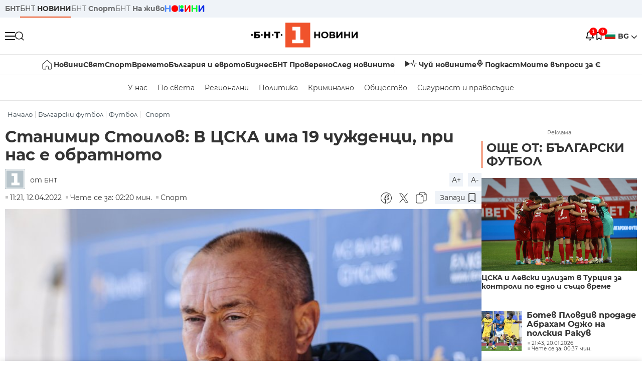

--- FILE ---
content_type: text/html; charset=UTF-8
request_url: https://bntnews.bg/news/stanimir-stoilov-v-cska-ima-19-chuzhdenci-pri-nas-e-obratnoto-1191476news.html
body_size: 20213
content:
<!DOCTYPE html>
<html lang="bg">

    <meta charset="utf-8">
<meta http-equiv="X-UA-Compatible" content="IE=edge,chrome=1">

<title>Станимир Стоилов: В ЦСКА има 19 чужденци, при нас е обратното - По света и у нас - БНТ Новини</title>
<meta content="Старши треньорът на Левски Станимир Стоилов се надява още в първия мач да може да реши полуфиналния сблъсък за Купата на България срещу Лудогорец. Дву..." name="description">
<meta content="Станимир Стоилов: В ЦСКА има 19 чужденци, при нас е обратното - По света и у нас - БНТ Новини" property="og:title">
<meta content="Старши треньорът на Левски Станимир Стоилов се надява още в първия мач да може да реши полуфиналния сблъсък за Купата на България срещу Лудогорец. Дву..." property="og:description">
<meta property="fb:app_id" content="136396243365731">
    <meta content="https://bntnews.bg/f/news/b/1191/b96abcf05829c966315b7a489b0c69a8.jpg" property="og:image">
    <meta property="og:image:width" content="840" />
    <meta property="og:image:height" content="454" />

    <link rel="canonical" href="https://bntnews.bg/news/stanimir-stoilov-v-cska-ima-19-chuzhdenci-pri-nas-e-obratnoto-1191476news.html" />
    <meta content="https://bntnews.bg/news/stanimir-stoilov-v-cska-ima-19-chuzhdenci-pri-nas-e-obratnoto-1191476news.html" property="og:url">

    <meta property="og:type" content="article" />
    <meta property="og:site_name" content="bntnews.bg" />
        <script type="application/ld+json">
    [{"@context":"https:\/\/schema.org","@type":"NewsArticle","headline":"\u0421\u0442\u0430\u043d\u0438\u043c\u0438\u0440 \u0421\u0442\u043e\u0438\u043b\u043e\u0432: \u0412 \u0426\u0421\u041a\u0410 \u0438\u043c\u0430 19 \u0447\u0443\u0436\u0434\u0435\u043d\u0446\u0438, \u043f\u0440\u0438 \u043d\u0430\u0441 \u0435 \u043e\u0431\u0440\u0430\u0442\u043d\u043e\u0442\u043e","description":"\u0421\u0442\u0430\u0440\u0448\u0438 \u0442\u0440\u0435\u043d\u044c\u043e\u0440\u044a\u0442 \u043d\u0430 \u041b\u0435\u0432\u0441\u043a\u0438 \u0421\u0442\u0430\u043d\u0438\u043c\u0438\u0440 \u0421\u0442\u043e\u0438\u043b\u043e\u0432 \u0441\u0435 \u043d\u0430\u0434\u044f\u0432\u0430 \u043e\u0449\u0435 \u0432 \u043f\u044a\u0440\u0432\u0438\u044f \u043c\u0430\u0447 \u0434\u0430 \u043c\u043e\u0436\u0435 \u0434\u0430 \u0440\u0435\u0448\u0438 \u043f\u043e\u043b\u0443\u0444\u0438\u043d\u0430\u043b\u043d\u0438\u044f \u0441\u0431\u043b\u044a\u0441\u044a\u043a \u0437\u0430 \u041a\u0443\u043f\u0430\u0442\u0430 \u043d\u0430 \u0411\u044a\u043b\u0433\u0430\u0440\u0438\u044f \u0441\u0440\u0435\u0449\u0443 \u041b\u0443\u0434\u043e\u0433\u043e\u0440\u0435\u0446. \u0414\u0432\u0443...","mainEntityOfPage":{"@type":"WebPage","@id":"https:\/\/bntnews.bg"},"image":{"@type":"ImageObject","url":"https:\/\/bntnews.bg\/f\/news\/b\/1191\/b96abcf05829c966315b7a489b0c69a8.jpg","width":1000,"height":500},"datePublished":"2022-04-12T11:21:00+03:00","dateModified":"2022-04-12T11:21:00+03:00","author":{"@type":"Person","name":"\u0411\u041d\u0422","url":"https:\/\/bntnews.bg"},"publisher":{"@type":"Organization","name":"\u041f\u043e \u0441\u0432\u0435\u0442\u0430 \u0438 \u0443 \u043d\u0430\u0441 - \u0411\u041d\u0422 \u041d\u043e\u0432\u0438\u043d\u0438","logo":{"@type":"ImageObject","url":"https:\/\/bntnews.bg\/box\/img\/BNT_black.svg","width":597,"height":218},"sameAs":["https:\/\/www.facebook.com\/novinite.bnt\/","https:\/\/twitter.com\/bnt_bg","https:\/\/www.instagram.com\/bnt_news\/"]},"isAccessibleForFree":true},{"@context":"https:\/\/schema.org","@type":"BreadcrumbList","itemListElement":[{"@type":"ListItem","position":1,"name":"\u041d\u0430\u0447\u0430\u043b\u043e","item":"https:\/\/bntnews.bg"},{"@type":"ListItem","position":2,"name":"\u0411\u044a\u043b\u0433\u0430\u0440\u0441\u043a\u0438 \u0444\u0443\u0442\u0431\u043e\u043b","item":"https:\/\/bntnews.bg\/balgarski-futbol-217cat.html"},{"@type":"ListItem","position":3,"name":"\u0424\u0443\u0442\u0431\u043e\u043b ","item":"https:\/\/bntnews.bg\/futbol-211cat.html"},{"@type":"ListItem","position":4,"name":"\u0421\u043f\u043e\u0440\u0442","item":"https:\/\/bntnews.bg\/sport"}]},{"@context":"https:\/\/schema.org","@type":"VideoObject","name":"\u0421\u0442\u0430\u043d\u0438\u043c\u0438\u0440 \u0421\u0442\u043e\u0438\u043b\u043e\u0432: \u0412 \u0426\u0421\u041a\u0410 \u0438\u043c\u0430 19 \u0447\u0443\u0436\u0434\u0435\u043d\u0446\u0438, \u043f\u0440\u0438 \u043d\u0430\u0441 \u0435 \u043e\u0431\u0440\u0430\u0442\u043d\u043e\u0442\u043e","description":"\u0421\u0442\u0430\u0440\u0448\u0438 \u0442\u0440\u0435\u043d\u044c\u043e\u0440\u044a\u0442 \u043d\u0430 \u041b\u0435\u0432\u0441\u043a\u0438 \u0421\u0442\u0430\u043d\u0438\u043c\u0438\u0440 \u0421\u0442\u043e\u0438\u043b\u043e\u0432 \u0441\u0435 \u043d\u0430\u0434\u044f\u0432\u0430 \u043e\u0449\u0435 \u0432 \u043f\u044a\u0440\u0432\u0438\u044f \u043c\u0430\u0447 \u0434\u0430 \u043c\u043e\u0436\u0435 \u0434\u0430 \u0440\u0435\u0448\u0438 \u043f\u043e\u043b\u0443\u0444\u0438\u043d\u0430\u043b\u043d\u0438\u044f \u0441\u0431\u043b\u044a\u0441\u044a\u043a \u0437\u0430 \u041a\u0443\u043f\u0430\u0442\u0430 \u043d\u0430 \u0411\u044a\u043b\u0433\u0430\u0440\u0438\u044f \u0441\u0440\u0435\u0449\u0443 \u041b\u0443\u0434\u043e\u0433\u043e\u0440\u0435\u0446. \u0414\u0432\u0443...","thumbnailUrl":["https:\/\/bntnews.bg\/f\/news\/b\/1191\/b96abcf05829c966315b7a489b0c69a8.jpg"],"uploadDate":"2022-04-12T11:21:00+03:00","contentUrl":"https:\/\/bntnews.bg\/f\/"}]
</script>
    
                
<meta name="twitter:card" content="summary">
<meta name="twitter:site" content="bntnews.bg">
<meta name="twitter:title" content="Станимир Стоилов: В ЦСКА има 19 чужденци, при нас е обратното - По света и у нас - БНТ Новини">
<meta name="twitter:description" content="Старши треньорът на Левски Станимир Стоилов се надява още в първия мач да може да реши полуфиналния сблъсък за Купата на България срещу Лудогорец. Дву...">
    <meta name="twitter:image" content="https://bntnews.bg/f/news/b/1191/b96abcf05829c966315b7a489b0c69a8.jpg">
<meta name="twitter:creator" content="БНТ">




<meta name="viewport" content="width=device-width, height=device-height, initial-scale=1.0, user-scalable=0, minimum-scale=1.0, maximum-scale=1.0">



    <script type="application/ld+json">
        {
            "@context": "https://schema.org",
            "@type": "WebSite",
            "name":"БНТ Новини",
            "url": "https://bntnews.bg"
        }
    </script>




<style type="text/css">

   @font-face{font-family:Montserrat;font-style:normal;font-display: swap; font-weight:300;src:url(/box/css/fonts/montserrat-v14-latin_cyrillic-ext_cyrillic-300.eot);src:local('Montserrat Light'),local('Montserrat-Light'),url(/box/css/fonts/montserrat-v14-latin_cyrillic-ext_cyrillic-300.eot?#iefix) format('embedded-opentype'),url(/box/css/fonts/montserrat-v14-latin_cyrillic-ext_cyrillic-300.woff2) format('woff2'),url(/box/css/fonts/montserrat-v14-latin_cyrillic-ext_cyrillic-300.woff) format('woff'),url(/box/css/fonts/montserrat-v14-latin_cyrillic-ext_cyrillic-300.ttf) format('truetype'),url(/box/css/fonts/montserrat-v14-latin_cyrillic-ext_cyrillic-300.svg#Montserrat) format('svg')}@font-face{font-family:Montserrat;font-display: swap; font-style:normal;font-weight:400;src:url(/box/css/fonts/montserrat-v14-latin_cyrillic-ext_cyrillic-regular.eot);src:local('Montserrat Regular'),local('Montserrat-Regular'),url(/box/css/fonts/montserrat-v14-latin_cyrillic-ext_cyrillic-regular.eot?#iefix) format('embedded-opentype'),url(/box/css/fonts/montserrat-v14-latin_cyrillic-ext_cyrillic-regular.woff2) format('woff2'),url(/box/css/fonts/montserrat-v14-latin_cyrillic-ext_cyrillic-regular.woff) format('woff'),url(/box/css/fonts/montserrat-v14-latin_cyrillic-ext_cyrillic-regular.ttf) format('truetype'),url(/box/css/fonts/montserrat-v14-latin_cyrillic-ext_cyrillic-regular.svg#Montserrat) format('svg')}@font-face{font-family:Montserrat;font-display: swap; font-style:normal;font-weight:500;src:url(/box/css/fonts/montserrat-v14-latin_cyrillic-ext_cyrillic-500.eot);src:local('Montserrat Medium'),local('Montserrat-Medium'),url(/box/css/fonts/montserrat-v14-latin_cyrillic-ext_cyrillic-500.eot?#iefix) format('embedded-opentype'),url(/box/css/fonts/montserrat-v14-latin_cyrillic-ext_cyrillic-500.woff2) format('woff2'),url(/box/css/fonts/montserrat-v14-latin_cyrillic-ext_cyrillic-500.woff) format('woff'),url(/box/css/fonts/montserrat-v14-latin_cyrillic-ext_cyrillic-500.ttf) format('truetype'),url(/box/css/fonts/montserrat-v14-latin_cyrillic-ext_cyrillic-500.svg#Montserrat) format('svg')}@font-face{font-family:Montserrat;font-display: swap; font-style:normal;font-weight:700;src:url(/box/css/fonts/montserrat-v14-latin_cyrillic-ext_cyrillic-700.eot);src:local('Montserrat Bold'),local('Montserrat-Bold'),url(/box/css/fonts/montserrat-v14-latin_cyrillic-ext_cyrillic-700.eot?#iefix) format('embedded-opentype'),url(/box/css/fonts/montserrat-v14-latin_cyrillic-ext_cyrillic-700.woff2) format('woff2'),url(/box/css/fonts/montserrat-v14-latin_cyrillic-ext_cyrillic-700.woff) format('woff'),url(/box/css/fonts/montserrat-v14-latin_cyrillic-ext_cyrillic-700.ttf) format('truetype'),url(/box/css/fonts/montserrat-v14-latin_cyrillic-ext_cyrillic-700.svg#Montserrat) format('svg')}

</style>

<link rel="stylesheet" type='text/css' href="/box2/css//normalize.css">
<link rel="stylesheet" type='text/css' href="/box2/css//flex.css?b=1538">
<link rel="stylesheet" type='text/css' href="/box2/css//app.css?b=1538">
<link rel="stylesheet" type='text/css' href="/box2/css//app-new.css?b=1538">
<link rel="stylesheet" type='text/css' href="/box2/css//mobile.css?b=1538">
<script src="/box2/js//jquery-3.6.1.min.js"></script>

<link rel="shortcut icon" href="/favicon.ico" type="image/x-icon">
<link rel="icon" href="/favicon.ico" type="image/x-icon">
<link rel="apple-touch-icon" sizes="57x57" href="/box/img//fav/apple-icon-57x57.png">
<link rel="apple-touch-icon" sizes="60x60" href="/box/img//fav/apple-icon-60x60.png">
<link rel="apple-touch-icon" sizes="72x72" href="/box/img//fav/apple-icon-72x72.png">
<link rel="apple-touch-icon" sizes="76x76" href="/box/img//fav/apple-icon-76x76.png">
<link rel="apple-touch-icon" sizes="114x114" href="/box/img//fav/apple-icon-114x114.png">
<link rel="apple-touch-icon" sizes="120x120" href="/box/img//fav/apple-icon-120x120.png">
<link rel="apple-touch-icon" sizes="144x144" href="/box/img//fav/apple-icon-144x144.png">
<link rel="apple-touch-icon" sizes="152x152" href="/box/img//fav/apple-icon-152x152.png">
<link rel="apple-touch-icon" sizes="180x180" href="/box/img//fav/apple-icon-180x180.png">
<link rel="icon" type="image/png" sizes="192x192"  href="/box/img//fav/android-icon-192x192.png">
<link rel="icon" type="image/png" sizes="32x32" href="/box/img//fav/favicon-32x32.png">
<link rel="icon" type="image/png" sizes="96x96" href="/box/img//fav/favicon-96x96.png">
<link rel="icon" type="image/png" sizes="16x16" href="/box/img//fav/favicon-16x16.png">
<link rel="manifest" href="/box/img//fav/manifest.json">
<meta name="msapplication-TileImage" content="/ms-icon-144x144.png">
<meta name="facebook-domain-verification" content="e5jyuibgow43w4jcikwb0j66f9w398" />

    <!-- Google Tag Manager  header-->
<script>(function(w,d,s,l,i){w[l]=w[l]||[];w[l].push({'gtm.start':
new Date().getTime(),event:'gtm.js'});var f=d.getElementsByTagName(s)[0],
j=d.createElement(s),dl=l!='dataLayer'?'&l='+l:'';j.async=true;j.src=
'https://www.googletagmanager.com/gtm.js?id='+i+dl;f.parentNode.insertBefore(j,f);
})(window,document,'script','dataLayer','GTM-T68FD57');</script>
<!-- End Google Tag Manager -->

               <script async src="https://securepubads.g.doubleclick.net/tag/js/gpt.js"></script>
     <script>
     
            window.googletag = window.googletag || {cmd: []};
            googletag.cmd.push(function() {

            googletag.defineSlot('/21827094253/News.BNT.bg/news_bnt_inside_page_btf', [[1, 1], [300, 600], [160, 600], [300, 250], [250, 250]], 'div-gpt-ad-1580289678346-0').addService(googletag.pubads());
            googletag.defineSlot('/21827094253/News.BNT.bg/native_ad_newsbnt', [1, 1], 'div-gpt-ad-1591698732258-0').addService(googletag.pubads());
            googletag.defineSlot('/21827094253/News.BNT.bg/news_bnt_page_richmedia', [1, 1], 'div-gpt-ad-1580294573024-0').addService(googletag.pubads());

            var lb = googletag.sizeMapping().
            addSize([1024, 0], [[1,1],[970, 250], [970, 66], [980, 120], [728, 90]]). //desktop
            addSize([320, 0], [[1,1],[360, 100],[320, 100]]).
            addSize([0, 0], [1, 1]). //other
            build();

            var rect = googletag.sizeMapping().
            addSize([1024, 0], [[1,1], [300,600],[300,250], [336,280], [250,250], [160,600]]). //desktop
            addSize([320, 0], [[1,1], [300,250], [336,280], [250,250]]).
            addSize([0, 0], [1, 1]). //other
            build();

            var gptAdSlots = [];

            gptAdSlots[0] = googletag.defineSlot('/21827094253/News.BNT.bg/news_bnt_inside_page_leaderboard_atf', [[1, 1], [970, 250], [750, 100], [980, 120], [960, 90], [728, 90], [980, 90], [320, 50],  [930, 180], [970, 90], [300, 50], [750, 200], [970, 66], [320, 100], [750, 300], [950, 90]], 'div-gpt-ad-1580289379931-0').
            defineSizeMapping(lb).
            setCollapseEmptyDiv(true).
            addService(googletag.pubads());
            googletag.enableServices();

            gptAdSlots[1] = googletag.defineSlot('/21827094253/News.BNT.bg/news_bnt_inside_page_atf', [[300, 600], [160, 600], [1, 1], [250, 250], [336, 280], [300, 250]], 'div-gpt-ad-1617786055977-0').
            defineSizeMapping(rect).
            setCollapseEmptyDiv(true).
            addService(googletag.pubads());
            googletag.enableServices();

            googletag.pubads().enableSingleRequest();
            googletag.pubads().setCentering(true);
            googletag.pubads().collapseEmptyDivs();
            googletag.pubads().setTargeting('page', 'insidepage');

              
            googletag.enableServices();

  });
     
     </script>
    
    
    <!-- Google tag (gtag.js) -->
    <script async src="https://www.googletagmanager.com/gtag/js?id=G-V1VRKR2BY0"></script>
    <script>
      window.dataLayer = window.dataLayer || [];
      function gtag(){dataLayer.push(arguments);}
      gtag('js', new Date());

      gtag('config', 'G-V1VRKR2BY0');
    </script>
    



    
    
    

<script src="/box2/js/favorites.js?p=1538"></script>
<script src="/box2/js/react.js?p=1538"></script>

    <body>

        <div class="dim"></div>
<header>
    <div class="header-top-nd">
        <div class="container clearfix">
            <div class="header-top-nd-wrap">
                <div class="top-links-scroll">
                    <div class="left-links">
                        <a class="bold" href="https://bnt.bg/" title="БНТ" >БНТ</a>
                        <a class="active" href="https://bntnews.bg/" title="БНТ НОВИНИ" >БНТ <span class="bold">НОВИНИ</span></a>
                        <a href="https://bntnews.bg/sport" title="БНТ Спорт" >БНТ <span class="bold">Спорт</span></a>
                        <a href="https://tv.bnt.bg/" title="БНТ На живо">БНТ <span class="bold">На живо</span></a>
                                                <a href="https://bntnews.bg/kids" class="no-before kids-banner-desktop " style="opacity:1;">
                            <img src="/box2/img/kids.png" style="margin-top:10px;height:14px;opacity:1;" alt="бнт деца">
                        </a>
                        <style>
                        .kids-banner-mobile {
                          display: none;
                        }
                        @media screen and (max-width: 640px) {
                             .kids-banner-desktop {
                               display: none;
                             }
                             .kids-banner-mobile {
                               display: block;
                             }
                        }
                        </style>
                                                                                            </div>
                </div>
                <div class="right-links">
                                        <div class="langeauge-wrap-nd pointer for-mobile">
                                                    <img src="/box2/img/bg.png" class="bg-lng-icon" style="width:21px;float:left;margin-right:5px;">
                            <a href="javascript:void(0);" class="bold">BG <img class="bg-lng-icon" src="/box2/img/down.png"></a>
                        
                        <ul class="language">
                                                        <li style="height:50px;line-height:50px;">
                                <img src="/box2/img/en.jpg" style="width:21px;float:left;margin-top:18px;margin-right:5px;">
                                <a href="https://bntnews.bg/en">ENG</a>
                            </li>
                            
                            
                            <li style="height:50px;line-height:50px;">
                                <img src="/box2/img/tr.png" style="width:21px;float:left;margin-top:18px;margin-right:5px;">
                                <a href="https://bnt.bg/tr" target="_blank">TR</a>
                            </li>
                        </ul>
                    </div>
                </div>
            </div>
        </div>
    </div><!-- End header top -->

    <div class="header-middle-nd">
        <div class="container d-flex justify-content-between">
            <div class="middle-content-nd">
                <div class="left-part-nd">
                    <div class="menu-nd">
                        <button class="hamburger-btn menu-icon-nd" id="hamburger">
                          <span class="line"></span>
                          <span class="line"></span>
                          <span class="line"></span>
                        </button>
                    </div>
                    <button id="search-button" class="search left pointer"><img src="/box2/img/new-search-btn.png" width="18" height="18" alt=""></button>
                    <div class="search-clone none">&nbsp;</div>
                </div>
                <div class="middle-part-nd">
                    <a href="https://bntnews.bg/" class="logo-nd">
                        <img src="/box2/img/logo-bnt-new.svg">
                    </a>
                </div>
                <div class="right-part-nd">
                    <a class="bell" id="bell-noty" href="javascript:void(0);">
                        <div class="notification-container">
                            <!-- Bell Icon SVG -->
                            <svg class="bell-icon" xmlns="http://www.w3.org/2000/svg" viewBox="0 0 24 24" fill="none" stroke="#000000" stroke-width="2" stroke-linecap="round" stroke-linejoin="round">
                                <path d="M18 8A6 6 0 0 0 6 8c0 7-3 9-3 9h18s-3-2-3-9"></path>
                                <path d="M13.73 21a2 2 0 0 1-3.46 0"></path>
                            </svg>

                            <!-- X Icon SVG (thin) -->
                            <svg class="x-icon" xmlns="http://www.w3.org/2000/svg" viewBox="0 0 24 24" fill="none" stroke="#000000" stroke-width="1" stroke-linecap="round" stroke-linejoin="round">
                                <line x1="19" y1="5" x2="5" y2="19"></line>
                                <line x1="5" y1="5" x2="19" y2="19"></line>
                            </svg>

                            <!-- Notification Badge with Count -->
                            <div class="notification-badge">1</div>
                        </div>
                    </a>



                    <a class="marks" id="bookmark-noty" href="javascript:void(0);">
                        <div id="fv-bookmark-noty" class="bookmark-container">
                            <!-- Bookmark Icon SVG -->
                            <svg class="bookmark-icon" xmlns="http://www.w3.org/2000/svg" viewBox="0 0 24 24" fill="none" stroke="#000000" stroke-width="2" stroke-linecap="round" stroke-linejoin="round">
                                <path d="M5 4 V21 L10 17 L15 21 V4 Z"></path>
                            </svg>

                            <!-- X Icon SVG (thin) -->
                            <svg class="x-icon" xmlns="http://www.w3.org/2000/svg" viewBox="0 0 24 24" fill="none" stroke="#000000" stroke-width="1" stroke-linecap="round" stroke-linejoin="round">
                                <line x1="19" y1="5" x2="5" y2="19"></line>
                                <line x1="5" y1="5" x2="19" y2="19"></line>
                            </svg>

                            <!-- Optional: Notification Badge with Count -->
                            <div class="notification-badge fv-notification-badge"></div>
                        </div>
                    </a>

                                        <div class="langeauge-wrap-nd pointer for-desktop">
                                                    <img src="/box2/img/bg.png" style="width:21px;float:left;margin-right:5px;">
                            <a href="javascript:void(0);" class="bold">BG <img src="/box2/img/down.png"></a>
                        
                        <ul class="language">
                                                        <li style="height:50px;line-height:50px;">
                                <img src="/box2/img/en.jpg" style="width:21px;float:left;margin-top:18px;margin-right:5px;">
                                <a href="https://bntnews.bg/en">ENG</a>
                            </li>
                            
                            
                            <li style="height:50px;line-height:50px;">
                                <img src="/box2/img/tr.png" style="width:21px;float:left;margin-top:18px;margin-right:5px;">
                                <a href="https://bnt.bg/tr" target="_blank">TR</a>
                            </li>
                        </ul>
                    </div>
                </div>

            </div><!-- End container -->

        </div>

        
    </div><!-- End header middle -->

    <div class="header-bottom-nd">
    <div class="container clearfix">
      <div class="scroll-mobile">
          <div class="top-nav-nd">
                            
                                          <a href="https://bntnews.bg" title="Начало" class="nav-link-nd flex justify-center align-center" style="display:flex;">
                            <img src="/box2/img/home.svg" style="margin-right:3px;" width="20" alt="Начало">
                        </a>
                  
                                
                                        <a href="https://bntnews.bg" title="Новини" class="nav-link-nd">Новини</a>
                  
                                
                                        <a href="https://bntnews.bg/bg/c/po-sveta" title="Свят" class="nav-link-nd">Свят</a>
                  
                                
                                        <a href="https://bntnews.bg/sport" title="Спорт" class="nav-link-nd">Спорт</a>
                  
                                        <a href="https://bntnews.bg/kids" title="Спорт" class="nav-link-nd kids-banner-mobile ">
                          <img src="/box2/img/kids.png" style="margin-top:10px;height:12px;opacity:1;" alt="бнт деца">
                      </a>
                                
                                        <a href="https://bntnews.bg/vremeto-141cat.html" title="Времето" class="nav-link-nd">Времето</a>
                  
                                
                                        <a href="https://bntnews.bg/balgariya-i-evroto-450cat.html" title="България и еврото" class="nav-link-nd">България и еврото</a>
                  
                                
                                        <a href="https://bntnews.bg/ikonomika-435cat.html" title="Бизнес" class="nav-link-nd">Бизнес</a>
                  
                                
                                        <a href="https://bntnews.bg/provereno" title="БНТ Проверено" class="nav-link-nd">БНТ Проверено</a>
                  
                                
                                        <a href="https://bntnews.bg/bg/c/sled-novinite" title="След новините" class="nav-link-nd">След новините</a>
                  
                                
                                <a href="https://bntnews.bg/listen" class="nav-link-nd listen"><img src="/box2/img/listen.svg">Чуй новините</a>
              
              <a href="https://www.youtube.com/@BNT1/podcasts" target="_blank" class="nav-link-nd podkast"><img src="/box2/img/podcast.svg">Подкаст</a>

              <a href="https://bntnews.bg/me/euro" class="nav-link-nd podkast">Моите въпроси за €</a>
          </div>
      </div>
    </div>
</div><!-- End header bottom -->
<div class="header-nav-nd" style="">
    <div class="container clearfix">
        <div class="scroll-mobile">
          <div class="bottom-nav-nd">
                                                                                <a href="https://bntnews.bg/bg/c/bulgaria" title="У нас" class="bott-nav-nd">У нас</a>
                                                                                        <a href="https://bntnews.bg/bg/c/po-sveta" title="По света" class="bott-nav-nd">По света</a>
                                                                                        <a href="https://bntnews.bg/bg/z" title="Регионални" class="bott-nav-nd">Регионални</a>
                                                                                        <a href="https://bntnews.bg/bg/c/bgpolitika" title="Политика" class="bott-nav-nd">Политика</a>
                                                                                        <a href="https://bntnews.bg/kriminalno-121cat.html" title="Криминално" class="bott-nav-nd">Криминално</a>
                                                                                        <a href="https://bntnews.bg/bg/c/obshtestvo-15" title="Общество" class="bott-nav-nd">Общество</a>
                                                                                        <a href="https://bntnews.bg/bg/c/bgsigurnost" title="Сигурност и правосъдие" class="bott-nav-nd">Сигурност и правосъдие</a>
                                                                </div>
        </div>
    </div>
</div>


    <div class="mobile-nav">
    <div class="main-nav">

        <div class="left flex items-center w100">
            <div class="search-wrap flex-1 left">
                <form action="https://bntnews.bg/search" method="get">
                   <input id="search_input" type="text" name="q" />
                   <button type="submit"><img src="/box2/img/search_w.svg" width="16" alt=""></button>
                </form>
            </div>

        </div>

        <div class="nav-links-holder">
            <a href="https://bntnews.bg/" title="начало"><img src="/box2/img/home.svg" style="margin-right:10px;" width="20" alt=""> начало</a>
                                                                                                                            <a href="https://bntnews.bg" title="Новини" class="nav-link-nd">Новини</a>
                                                                                                                                <a href="https://bntnews.bg/bg/c/po-sveta" title="Свят" class="nav-link-nd">Свят</a>
                                                                                                                                <a href="https://bntnews.bg/sport" title="Спорт" class="nav-link-nd">Спорт</a>
                                                                <a href="https://bntnews.bg/kids" title="Спорт" class="nav-link-nd ">
                            <img src="/box2/img/kids.png" style="margin-top:10px;height:12px;opacity:1;" alt="бнт деца">
                        </a>
                                                                                                            <a href="https://bntnews.bg/vremeto-141cat.html" title="Времето" class="nav-link-nd">Времето</a>
                                                                                                                                <a href="https://bntnews.bg/balgariya-i-evroto-450cat.html" title="България и еврото" class="nav-link-nd">България и еврото</a>
                                                                                                                                <a href="https://bntnews.bg/ikonomika-435cat.html" title="Бизнес" class="nav-link-nd">Бизнес</a>
                                                                                                                                <a href="https://bntnews.bg/provereno" title="БНТ Проверено" class="nav-link-nd">БНТ Проверено</a>
                                                                                                                                <a href="https://bntnews.bg/bg/c/sled-novinite" title="След новините" class="nav-link-nd">След новините</a>
                                                                                                                    <a href="https://bntnews.bg/bg/c/bulgaria" title="У нас" class="nav-link-nd">У нас</a>
                                                                <a href="https://bntnews.bg/bg/c/po-sveta" title="По света" class="nav-link-nd">По света</a>
                                                                <a href="https://bntnews.bg/bg/z" title="Регионални" class="nav-link-nd">Регионални</a>
                                                                <a href="https://bntnews.bg/bg/c/bgpolitika" title="Политика" class="nav-link-nd">Политика</a>
                                                                <a href="https://bntnews.bg/kriminalno-121cat.html" title="Криминално" class="nav-link-nd">Криминално</a>
                                                                <a href="https://bntnews.bg/bg/c/obshtestvo-15" title="Общество" class="nav-link-nd">Общество</a>
                                                                <a href="https://bntnews.bg/bg/c/bgsigurnost" title="Сигурност и правосъдие" class="nav-link-nd">Сигурност и правосъдие</a>
                                        <a href="https://bntnews.bg/listen" class="" title="Чуй новините"><img src="/box2/img/listen.svg" style="margin-right:10px;" width="24" alt=""> Чуй новините</a>
            <a href="https://www.youtube.com/@BNT1/podcasts" target="_blank" title="Подкаст"><img src="/box2/img/podcast.svg" style="margin-right:10px;" width="18" alt=""> Подкаст</a>
        </div><!-- End nav links holder -->

    </div><!-- End main nav -->

    
</div><!-- End mobile nav -->


    <div class="noty-nav">
        <div class="flex" style="margin-bottom:30px;">
            <h2 class="section-title flex-1 left w100" style="width:auto;">
                <span>
                    ИЗВЕСТИЯ
                </span>
            </h2>

            <a href="https://bntnews.bg/personal" class="more-button flex flex-1 items-center justify-center" style="background: #f0532c;padding-left:0px;min-width: 130px;margin-bottom:0px;max-width: 180px;text-transform: uppercase;height: 30px;line-height: 30px;">
                <span style="max-width:15px;margin-top:10px;margin-right:10px;">
                    <!-- Bell Icon SVG -->
                    <svg class="bell-icon-small" xmlns="http://www.w3.org/2000/svg" viewBox="0 0 24 24" fill="none" stroke="#ffffff" stroke-width="2" stroke-linecap="round" stroke-linejoin="round">
                        <path d="M18 8A6 6 0 0 0 6 8c0 7-3 9-3 9h18s-3-2-3-9"></path>
                        <path d="M13.73 21a2 2 0 0 1-3.46 0"></path>
                    </svg>

                </span>
                <span>
                    Моите новини
                </span>
            </a>
                    </div>

        <div class="news-boxes">
                            <div class="news-box-nd">
                    <a href="https://bntnews.bg/news/na-parvo-chetene-parlamentat-prie-kpk-da-bade-zakrita-1375108news.html" class="img-nd"><img src="https://bntnews.bg/f/news/b/1375/81ce579b32d9e2d20bc453ba2a940af5.JPG"></a>
                    <div class="txt-nd">
                        <a href="https://bntnews.bg/news/na-parvo-chetene-parlamentat-prie-kpk-da-bade-zakrita-1375108news.html" class="title-nd">На първо четене: Парламентът прие КПК да бъде закрита</a>
                        <div class="stats-wrap">
                            <div style="" class="news-stat  left w100 stats-wrap " >
        <time class="news-time stats" >
        11:31, 21.01.2026
            </time>
    
    
            <div class="read-time stats" >
            Чете се за: 02:22 мин.
        </div>
    
                </div>
                        </div>
                    </div>
                </div>
                    </div><!-- End news boxes holder -->
    </div><!-- End noty nav -->

    <div id="fv-favorites-modal" class="bookmark-nav">
        <h2 class="section-title left w100" style="margin-bottom:30px;">
            <span>
                ЗАПАЗЕНИ
            </span>
        </h2>
        <div class="news-boxes fv-favorites-modal-body">

        </div><!-- End news boxes holder -->
    </div><!-- End noty nav -->


</header>
<!-- End Header -->

<script type="text/javascript">
$(document).ready(function() {
  var headerMiddle = $('.header-middle-nd');
  var headerMiddleHeight = headerMiddle.outerHeight();
  var headerMiddleOffset = headerMiddle.offset().top;
  if($('.non-sticky-back-button')[0]) {
      var backOffset = $('.non-sticky-back-button').offset().top;
  }
  else {
      var backOffset = 0;
  }
  var isSticky = false;
  var isStickyBack = false;
  var spacer = $('<div class="header-spacer"></div>').height(headerMiddleHeight);
  var mobileNav = $('.mobile-nav');
  var notyNav = $('.noty-nav');
  var bookmarkNav = $('.bookmark-nav');

  function adjustMobileNav() {
    // Use getBoundingClientRect for most accurate position calculation
    var headerRect = headerMiddle[0].getBoundingClientRect();
    var headerBottom = Math.ceil(headerRect.bottom);

    mobileNav.css({
      'top': headerBottom + 'px',
      'height': 'calc(100vh - ' + headerBottom + 'px)'
    });

    notyNav.css({
      'top': headerBottom + 'px',
      'height': 'calc(100vh - ' + headerBottom + 'px)'
    });

    bookmarkNav.css({
      'top': headerBottom + 'px',
      'height': 'calc(100vh - ' + headerBottom + 'px)'
    });
  }

  function handleScroll() {
    var scrollPosition = $(window).scrollTop();

    if (scrollPosition > backOffset && !isStickyBack && $('.non-sticky-back-button')[0]) {
        $(".sticky-back-button").show();
        isStickyBack = true;
    }
    else if (scrollPosition <= backOffset && isStickyBack && $('.non-sticky-back-button')[0]) {
        $(".sticky-back-button").hide();
        isStickyBack = false;
    }

    if (scrollPosition > (headerMiddleOffset + 50) && !isSticky) {
      headerMiddle.after(spacer);

      headerMiddle.css({
        'position': 'fixed',
        'top': '0',
        'left': '0',
        'right': '0',
        'z-index': '1000',
        'box-shadow': '0 2px 5px rgba(0,0,0,0.1)'
      }).addClass('sticky-header');

      $('.logo-nd img').css('max-height', '29px');

      adjustMobileNav();
      isSticky = true;
    }
    else if (scrollPosition <= headerMiddleOffset && isSticky) {
      $('.header-spacer').remove();

      headerMiddle.css({
        'position': '',
        'top': '',
        'left': '',
        'right': '',
        'z-index': '',
        'box-shadow': ''
      }).removeClass('sticky-header');

      $('.logo-nd img').css('max-height', '');

      adjustMobileNav();
      isSticky = false;
    }
  }

  var ticking = false;
  $(window).on('scroll', function() {
    if (!ticking) {
      window.requestAnimationFrame(function() {
        handleScroll();
        ticking = false;
      });
      ticking = true;
    }
  });

  var resizeTimer;
  $(window).on('resize', function() {
    clearTimeout(resizeTimer);
    resizeTimer = setTimeout(function() {
      headerMiddleHeight = headerMiddle.outerHeight();
      headerMiddleOffset = isSticky ? spacer.offset().top : headerMiddle.offset().top;
      spacer.height(headerMiddleHeight);
      adjustMobileNav();
    }, 250);
  });

  handleScroll();
  adjustMobileNav();
});
</script>
<style>
.header-middle-nd {
  transition: box-shadow 0.3s ease;
  width: 100%;
  background: #fff;
}
.sticky-header {
  transition: box-shadow 0.3s ease;
}
.header-spacer {
  display: block;
}
</style>

        
        
        
        
        
<main>
    <div class="container clearfix">
        
        <div class="scroll-mobile-path">
            <div class="left w100 crums">
    <div class="scroll-mobile">
        <div class="breadcrumbs left w100" >
            <ul>
                <li><a href="https://bntnews.bg/">Начало</a></li>
                                                            <li ><a href="https://bntnews.bg/balgarski-futbol-217cat.html">Български футбол</a></li>
                                            <li ><a href="https://bntnews.bg/futbol-211cat.html">Футбол </a></li>
                                            <li class="active"><a href="https://bntnews.bg/sport">Спорт</a></li>
                                                </ul>

        </div>
    </div><!-- breadcrumbs -->
</div>
        </div>  

        <div class="all-news-wrap view-news">
            <div class="top-news-wrap d-flex view-page">
                <div class="left-column">
                    <h1 class="big-view-title" >Станимир Стоилов: В ЦСКА има 19 чужденци, при нас е обратното</h1>
                    

                    
                    
                    <div class="info-news-wrap image-wrap bottom-info-container">
    <div class="front-position">
        <a href="https://bntnews.bg/bg/redactor/15/bnt" title="БНТ">
                        <img src="/box/img/avtor_icon.png" fetchpriority="high" alt="bnt avatar logo" />
                    </a>


                <span class="left author">
            от <a href="https://bntnews.bg/bg/redactor/15/bnt" title="БНТ"  class="name">БНТ</a>                      </span>
                    </div>
    <div class="end-soc-position">
        <div class="right-zoom-wrap">
            <a href="#" class="zoom-in">A+</a>
            <a href="#" class="zoom-out">A-</a>
        </div>
    </div>
</div>
<script src="/box2/js/font.js?p=1538" charset="utf-8"></script>

                    <div class="under-title-info items-center">
                        <div style="width:auto;" class="news-stat  left w100 stats-wrap flex-1" >
        <time class="news-time stats" >
        11:21, 12.04.2022
            </time>
    
    
            <div class="read-time stats" >
            Чете се за: 02:20 мин.
        </div>
    
                        <a title="Спорт" href="https://bntnews.bg/sport" class="shared red stats">Спорт</a>
            </div>
                                                <div class="share-bttns" style="margin-right:10px;">
                                                        <div class="share-icons">
                                <div class="soc left a2a_kit left a2a_kit_size_32 a2a_default_style">
                                    <a class="a2a_button_facebook custom-share-btn share-icon-fb"
                                       data-a2a-url="https://bntnews.bg/news/stanimir-stoilov-v-cska-ima-19-chuzhdenci-pri-nas-e-obratnoto-1191476news.html"
                                       data-a2a-title="Станимир Стоилов: В ЦСКА има 19 чужденци, при нас е обратното">
                                    </a>
                                    <a class="a2a_button_twitter custom-share-btn share-icon-x"
                                       data-a2a-url="https://bntnews.bg/news/stanimir-stoilov-v-cska-ima-19-chuzhdenci-pri-nas-e-obratnoto-1191476news.html"
                                       data-a2a-title="Станимир Стоилов: В ЦСКА има 19 чужденци, при нас е обратното">
                                    </a>
                                    <a href="javascript:void(0);" class="copy-btn share-icon-c" data-clipboard-text="https://bntnews.bg/news/stanimir-stoilov-v-cska-ima-19-chuzhdenci-pri-nas-e-obratnoto-1191476news.html">
                                       <span>Копирано в клипборда</span>
                                    </a>
                                </div>
                            </div>
                        </div>
                                                <div class="end-soc-position" style="background: #EFF3F8;padding-left:10px;padding-right:10px;">
                            <a href="javascript:void(0);" class="save fv-save bookmark-icon-save fv-empty flex items-center justify-center" data-id="1191476" style="font-weight: 600;">
                              <span>Запази</span>
                              <svg xmlns="http://www.w3.org/2000/svg" viewBox="0 0 50 70">
                                  <path class="bookmark-fill" d="M10,5 L40,5 Q42,5 42,7 L42,50 L25,40 L8,50 L8,7 Q8,5 10,5 Z" stroke="black" stroke-width="3.5"/>
                                </svg>
                            </a>

                        </div>
                    </div>

                    
                    
                    <div class="top-news d-flex">
                                                <div class="img-wrap mobile-16-9-container image-container-desktop">
                                                        <img src="https://bntnews.bg/f/news/b/1191/b96abcf05829c966315b7a489b0c69a8.jpg" class="w100"  fetchpriority="high" alt="Станимир Стоилов" />
                                                    </div>
                                            </div>

                    <div class="left w100 flex signature-image">
                        <div class="flex-1">
                                                                                            <span class="source w100 left">Снимка: БГНЕС</span>
                                                                                    </div>
                                            </div>


                                                                
                                        <div class="last-news-wrap scroll-slider view-scroll-images">
                        
<!--<div class="view-page-btns">
    <div class="swiper-button-prev"></div>
    <div class="swiper-button-next"></div>
</div>   -->

<div class="last-news-container">
    <a href="javascript:void(0);" class="move-btn left" id="scrollLeft">
        <img src="/box2/img/go-left.png" alt="Scroll left">
    </a>
    <div id="newsSliderOuter" style="padding-bottom: 10px;" class="scroll-outer gsc_thin_scroll">
        <div class="scroll-innner" id="newsSlider">
                                            <div class="scroll-box scroll-box-under-article" onclick="window.location='https://bntnews.bg/news/zhurnalistka-ot-odesa-stava-chast-ot-ekipa-na-bnt-1191475news.html'" style="width:auto;max-width:300px;">
                    <time style="font-weight: 500;">11:14, 12.04.2022</time>
                    <div class="flex flex-1 w100 left relative">
                        <a class="image-container-list">
                            <img class="img " src="https://bntnews.bg/f/news/s/1191/bc5262f28c7ce83ee65b6430fd258f9d.png" alt="Журналистка от Одеса става част от екипа на БНТ">
                                                            <span class="white-sticker d-flex justify-content-center">
                                    <img src="/box2/img/playred.svg" width="14" alt="">
                                </span>
                                                    </a>
                        <a href="https://bntnews.bg/news/zhurnalistka-ot-odesa-stava-chast-ot-ekipa-na-bnt-1191475news.html" title="Журналистка от Одеса става част от екипа на БНТ" style="font-weight: 600;">
                            Журналистка от Одеса става част от екипа на БНТ
                        </a>
                    </div>

                </div>
                                                            <div class="scroll-box scroll-box-under-article" onclick="window.location='https://bntnews.bg/news/zhiteli-na-kyustendilskoto-selo-radlovci-na-protest-zaradi-nereglamentirano-smetishte-1191470news.html'" style="width:auto;max-width:300px;">
                    <time style="font-weight: 500;">11:13, 12.04.2022</time>
                    <div class="flex flex-1 w100 left relative">
                        <a class="image-container-list">
                            <img class="img " src="https://bntnews.bg/f/news/s/1191/af94d96232cdaa1bb64a879eeb845988.png" alt="Жители на кюстендилското село Радловци на протест заради нерегламентирано сметище">
                                                            <span class="white-sticker d-flex justify-content-center">
                                    <img src="/box2/img/playred.svg" width="14" alt="">
                                </span>
                                                    </a>
                        <a href="https://bntnews.bg/news/zhiteli-na-kyustendilskoto-selo-radlovci-na-protest-zaradi-nereglamentirano-smetishte-1191470news.html" title="Жители на кюстендилското село Радловци на протест заради нерегламентирано сметище" style="font-weight: 600;">
                            Жители на кюстендилското село Радловци на протест заради...
                        </a>
                    </div>

                </div>
                                                            <div class="scroll-box scroll-box-under-article" onclick="window.location='https://bntnews.bg/news/v-denya-na-aviaciyata-i-kosmonavtikata-izlozhba-pokazva-balgarskite-postizheniya-1191473news.html'" style="width:auto;max-width:300px;">
                    <time style="font-weight: 500;">10:59, 12.04.2022</time>
                    <div class="flex flex-1 w100 left relative">
                        <a class="image-container-list">
                            <img class="img " src="https://bntnews.bg/f/news/s/1191/d746bebb0357806e644adbe317f1fc95.png" alt="В Деня на авиацията и космонавтиката: Изложба показва българските постижения">
                                                            <span class="white-sticker d-flex justify-content-center">
                                    <img src="/box2/img/playred.svg" width="14" alt="">
                                </span>
                                                    </a>
                        <a href="https://bntnews.bg/news/v-denya-na-aviaciyata-i-kosmonavtikata-izlozhba-pokazva-balgarskite-postizheniya-1191473news.html" title="В Деня на авиацията и космонавтиката: Изложба показва българските постижения" style="font-weight: 600;">
                            В Деня на авиацията и космонавтиката: Изложба показва българските...
                        </a>
                    </div>

                </div>
                                                            <div class="scroll-box scroll-box-under-article" onclick="window.location='https://bntnews.bg/news/hotelieri-s-priziv-za-po-golyama-pomosht-ot-darzhavata-1191472news.html'" style="width:auto;max-width:300px;">
                    <time style="font-weight: 500;">10:43, 12.04.2022</time>
                    <div class="flex flex-1 w100 left relative">
                        <a class="image-container-list">
                            <img class="img " src="https://bntnews.bg/f/news/s/1191/ae42b16e56646d8fe7627f36784bbf21.png" alt="Хотелиери с призив за по-голяма помощ от държавата">
                                                            <span class="white-sticker d-flex justify-content-center">
                                    <img src="/box2/img/playred.svg" width="14" alt="">
                                </span>
                                                    </a>
                        <a href="https://bntnews.bg/news/hotelieri-s-priziv-za-po-golyama-pomosht-ot-darzhavata-1191472news.html" title="Хотелиери с призив за по-голяма помощ от държавата" style="font-weight: 600;">
                            Хотелиери с призив за по-голяма помощ от държавата
                        </a>
                    </div>

                </div>
                                                            <div class="scroll-box scroll-box-under-article" onclick="window.location='https://bntnews.bg/news/energien-ekspert-realnata-cena-na-benzina-e-s-okolo-15-st-po-niska-ot-tazi-v-benzinostanciite-1191471news.html'" style="width:auto;max-width:300px;">
                    <time style="font-weight: 500;">10:34, 12.04.2022</time>
                    <div class="flex flex-1 w100 left relative">
                        <a class="image-container-list">
                            <img class="img " src="https://bntnews.bg/f/news/s/1191/82cf08bd876733dd5b9c519e4e71ee1c.png" alt="Енергиен експерт: Реалната цена на бензина е с около 15 ст. по-ниска от тази в бензиностанциите">
                                                            <span class="white-sticker d-flex justify-content-center">
                                    <img src="/box2/img/playred.svg" width="14" alt="">
                                </span>
                                                    </a>
                        <a href="https://bntnews.bg/news/energien-ekspert-realnata-cena-na-benzina-e-s-okolo-15-st-po-niska-ot-tazi-v-benzinostanciite-1191471news.html" title="Енергиен експерт: Реалната цена на бензина е с около 15 ст. по-ниска от тази в бензиностанциите" style="font-weight: 600;">
                            Енергиен експерт: Реалната цена на бензина е с около 15 ст....
                        </a>
                    </div>

                </div>
                                                            <div class="scroll-box scroll-box-under-article" onclick="window.location='https://bntnews.bg/news/protest-pred-sgradata-na-vss-1191465news.html'" style="width:auto;max-width:300px;">
                    <time style="font-weight: 500;">10:23, 12.04.2022</time>
                    <div class="flex flex-1 w100 left relative">
                        <a class="image-container-list">
                            <img class="img " src="https://bntnews.bg/f/news/s/1191/aa429e484d8f548ec1302f5f85d48455.jpeg" alt="Протест пред сградата на ВСС">
                                                            <span class="white-sticker d-flex justify-content-center">
                                    <img src="/box2/img/playred.svg" width="14" alt="">
                                </span>
                                                    </a>
                        <a href="https://bntnews.bg/news/protest-pred-sgradata-na-vss-1191465news.html" title="Протест пред сградата на ВСС" style="font-weight: 600;">
                            Протест пред сградата на ВСС
                        </a>
                    </div>

                </div>
                                                            <div class="scroll-box scroll-box-under-article" onclick="window.location='https://bntnews.bg/news/zapochnaha-proverki-na-agneshkoto-yaycata-i-kozunacite-za-kakvo-da-sledim-kogato-pazaruvame-1191464news.html'" style="width:auto;max-width:300px;">
                    <time style="font-weight: 500;">09:45, 12.04.2022</time>
                    <div class="flex flex-1 w100 left relative">
                        <a class="image-container-list">
                            <img class="img " src="https://bntnews.bg/f/news/s/1191/afb0fb888ca5198164b348e291e8c851.png" alt="Започнаха проверки на агнешкото, яйцата и козунаците: За какво да следим, когато пазаруваме?">
                                                            <span class="white-sticker d-flex justify-content-center">
                                    <img src="/box2/img/playred.svg" width="14" alt="">
                                </span>
                                                    </a>
                        <a href="https://bntnews.bg/news/zapochnaha-proverki-na-agneshkoto-yaycata-i-kozunacite-za-kakvo-da-sledim-kogato-pazaruvame-1191464news.html" title="Започнаха проверки на агнешкото, яйцата и козунаците: За какво да следим, когато пазаруваме?" style="font-weight: 600;">
                            Започнаха проверки на агнешкото, яйцата и козунаците: За какво да...
                        </a>
                    </div>

                </div>
                                    </div>
    </div>
    <a href="javascript:void(0);" class="move-btn right" id="scrollRight">
        <img src="/box2/img/go-right.png" alt="Scroll right">
    </a>
</div>
                    </div>
                    
                                        <div class="audio-heading left">Слушай новината</div>
                    <div class="left w100 audio-player">
                        <audio id="player1" preload="metadata" class="players" controls>
                            <source src="https://bntnews.bg//f/speech/1191/db7b3b813265ac343342817aeb6eca68.mp3" type="audio/mpeg">
                            Вашият браузър не подържа audio
                        </audio>
                    </div>
                    
                    <div class="text-images-container txt-news">
                        <div class="text-container is-gall">
                            <p>Старши треньорът на Левски Станимир Стоилов се надява още в първия мач да може да реши полуфиналния сблъсък за Купата на България срещу Лудогорец. Двубоят е в сряда, 13 април, от 19.00 часа в Разград.</p>
<p>Наставникът обаче уточни, че се водят преговори с Ломел за Филип Кръстев. Николай Михайлов също няма да е на линия за двубоя срещу шампионите.</p>
<blockquote>
<p>&ldquo;Не е лесно всеки път да се представяме на нивото от първия мач в Разград за първенство. Дано да повторим тази игра, но най-важното е да играем добре. Ще търсим положителен резултат в още в първия мач&ldquo;, сподели Станимир Стоилов, който уточни, че не се интересува как ще играе Лудогорец.</p>
</blockquote>
<p>Треньорът уточни, че ако има проблем с Илиян Стефанов няма да рискува с пускането му в игра.</p>
<blockquote>
<p>Запитан за Стойчо Младенов и възраженията му, че всеки треньор трябва да има правото да селектира играчите си, Станимир Стоилов сподели: &ldquo;Не знам кога, ние треньорите, казваме истината. Споделяме, че собственикът е най-добрия. В ЦСКА има 19 чужденци, при нас е обратното. Ако на мен нещо не ми харесва, всички веднага ще го разберете. Ако имах такива проблеми, щях отдавна да се разхождам по улиците на София, или да ходя за риба. Ако намерим стабилност във финансирането и с работата на футболистите, ще държим Лудогорец и ЦСКА в напрежение до последния кръг. Изключително важна е финансовата стабилност. Догодина никой няма да може да се откъсне дълго от Левски.&rdquo;</p>
</blockquote>
<p>Наставникът уточни, че изисква от своите футболисти да имат поведението на лидери на терена.  </p>
<blockquote>
<p>&ldquo;Имаме проведени разговори с клуба на Филип Кръстев. Щом той има желание да е тук, трябва да се съобразят от клуба му&rdquo;, добави Станимир Стоилов.</p>
</blockquote>
<p><a href="https://vb.me/d7b09f"><strong>Последвайте нашия канал "Спорт по БНТ" във Viber!</strong></a></p>


                            


                            

                        </div>


                    </div>

                    <div class="bottom-share-wrap">
                        <div class="share-bttns">
                        <span style="font-weight: 600;">Сподели</span>
                            <div class="share-icons">
                                <div class="soc left a2a_kit left a2a_kit_size_32 a2a_default_style">
                                    <a class="a2a_button_facebook custom-share-btn share-icon-fb"
                                       data-a2a-url="https://bntnews.bg/news/stanimir-stoilov-v-cska-ima-19-chuzhdenci-pri-nas-e-obratnoto-1191476news.html"
                                       data-a2a-title="Станимир Стоилов: В ЦСКА има 19 чужденци, при нас е обратното">
                                    </a>

                                    
                                    <a class="a2a_button_twitter custom-share-btn share-icon-x"
                                       data-a2a-url="https://bntnews.bg/news/stanimir-stoilov-v-cska-ima-19-chuzhdenci-pri-nas-e-obratnoto-1191476news.html"
                                       data-a2a-title="Станимир Стоилов: В ЦСКА има 19 чужденци, при нас е обратното">
                                    </a>
                                    <a href="javascript:void(0);" class="copy-btn share-icon-c" data-clipboard-text="https://bntnews.bg/news/stanimir-stoilov-v-cska-ima-19-chuzhdenci-pri-nas-e-obratnoto-1191476news.html">
                                       <span>Копирано в клипборда</span>
                                    </a>
                                </div>
                            </div>
                        </div>
                    </div>


                                        <div class="hash-tag-wrap">
                        <div class="hash-tag-inner-wrap">
                                                                                    <a href="https://bntnews.bg/futbol-58709tag.html" title="футбол">#футбол</a>
                                                                                                                <a href="https://bntnews.bg/stanimir-stoilov-43863tag.html" title="Станимир Стоилов">#Станимир Стоилов</a>
                                                                                                            </div>
                    </div>
                    
                    <script>
                    var a2a_config = a2a_config || {};
                    a2a_config.onclick = 1;
                    a2a_config.locale = "bg";
                    </script>
                    <script type="text/javascript">
                    function loadScript() {
                        setTimeout(function(){
                            const script = document.createElement('script');
                            script.src = "/box/js/socials.js"; // Replace "/box/js/" with the actual path to the file
                            script.async = true;
                            document.body.appendChild(script);

                            var clipboard = new ClipboardJS('.copy-btn');

                            clipboard.on('success', function(e) {
                                $(".copy-btn span").fadeIn(300);
                                e.clearSelection();
                                setTimeout(function(){ $(".copy-btn span").fadeOut(300); }, 2000);
                            });
                        },50)
                    }
                    window.addEventListener('load', loadScript);
                    </script>


                    <div class="left w100" style="margin-top:20px;">
                                            </div>


                    
                    <h2 class="section-title mt30">ТОП 24</h2>
<div class="more-top-news d-flex w100 choise">
       <div class="news-box-regular">
      <a class="img-wrap left w100 relative for-desktop" href="https://bntnews.bg/news/ostavkata-na-prezidenta-rumen-radev-e-vnesena-v-konstitucionniya-sad-1374946news.html" title="Оставката на президента Румен Радев е внесена в Конституционния съд">
                          <img class="img w100" src="https://bntnews.bg/f/news/b/1374/37cdd448b0e083a47a41226f38054c67.webp" alt="Оставката на президента Румен Радев е внесена в Конституционния съд">
                                     <span class="white-sticker d-flex justify-content-center">
                   <img src="/box2/img/playred.svg" width="14" alt="">
               </span>
                 </a>
      <div class="number for-mobile">1</div>
      <div class="inner-holder">
          <a class="medium-title" href="https://bntnews.bg/news/ostavkata-na-prezidenta-rumen-radev-e-vnesena-v-konstitucionniya-sad-1374946news.html" title="Оставката на президента Румен Радев е внесена в Конституционния съд">
                              Оставката на президента Румен Радев е внесена в Конституционния съд
                        </a>
      </div>
   </div><!-- End news box -->
          <div class="news-box-regular">
      <a class="img-wrap left w100 relative for-desktop" href="https://bntnews.bg/news/snyag-i-dazhd-ni-ochakvat-prez-sledvashtite-dni-1374951news.html" title="Сняг и дъжд ни очакват през следващите дни">
                          <img class="img w100" src="https://bntnews.bg/f/news/b/1374/e969039beeb72c5b5d352e478db5cb60.webp" alt="Сняг и дъжд ни очакват през следващите дни">
                                     <span class="white-sticker d-flex justify-content-center">
                   <img src="/box2/img/playred.svg" width="14" alt="">
               </span>
                 </a>
      <div class="number for-mobile">2</div>
      <div class="inner-holder">
          <a class="medium-title" href="https://bntnews.bg/news/snyag-i-dazhd-ni-ochakvat-prez-sledvashtite-dni-1374951news.html" title="Сняг и дъжд ни очакват през следващите дни">
                              Сняг и дъжд ни очакват през следващите дни
                        </a>
      </div>
   </div><!-- End news box -->
          <div class="news-box-regular">
      <a class="img-wrap left w100 relative for-desktop" href="https://bntnews.bg/news/grigor-dimitrov-otpadna-na-starta-na-australian-open-1374904news.html" title="Григор Димитров отпадна на старта на Australian Open">
                          <img class="img w100" src="https://bntnews.bg/f/news/b/1374/e83f6adc56cc691954a994b7a6f24f67.webp" alt="Григор Димитров отпадна на старта на Australian Open">
                            </a>
      <div class="number for-mobile">3</div>
      <div class="inner-holder">
          <a class="medium-title" href="https://bntnews.bg/news/grigor-dimitrov-otpadna-na-starta-na-australian-open-1374904news.html" title="Григор Димитров отпадна на старта на Australian Open">
                              Григор Димитров отпадна на старта на Australian Open
                        </a>
      </div>
   </div><!-- End news box -->
          <div class="news-box-regular">
      <a class="img-wrap left w100 relative for-desktop" href="https://bntnews.bg/news/silna-geomagnitna-burya-udari-zemyata-1374957news.html" title="Силна геомагнитна буря удари Земята">
                          <img class="img w100" src="https://bntnews.bg/f/news/b/1374/c8e714f36abaac20dd08a38ca1c246d7.webp" alt="Силна геомагнитна буря удари Земята">
                            </a>
      <div class="number for-mobile">4</div>
      <div class="inner-holder">
          <a class="medium-title" href="https://bntnews.bg/news/silna-geomagnitna-burya-udari-zemyata-1374957news.html" title="Силна геомагнитна буря удари Земята">
                              Силна геомагнитна буря удари Земята
                        </a>
      </div>
   </div><!-- End news box -->
          <div class="news-box-regular">
      <a class="img-wrap left w100 relative for-desktop" href="https://bntnews.bg/news/politicheskite-reakcii-sled-zayavkata-na-rumen-radev-za-vlizane-v-politikata-1374982news.html" title="Политическите реакции след заявката на Румен Радев за влизане в политиката">
                          <img class="img w100" src="https://bntnews.bg/f/news/b/1374/1984ffa062e6575da8375f5e1192f852.webp" alt="Политическите реакции след заявката на Румен Радев за влизане в политиката">
                                     <span class="white-sticker d-flex justify-content-center">
                   <img src="/box2/img/playred.svg" width="14" alt="">
               </span>
                 </a>
      <div class="number for-mobile">5</div>
      <div class="inner-holder">
          <a class="medium-title" href="https://bntnews.bg/news/politicheskite-reakcii-sled-zayavkata-na-rumen-radev-za-vlizane-v-politikata-1374982news.html" title="Политическите реакции след заявката на Румен Радев за влизане в политиката">
                              Политическите реакции след заявката на Румен Радев за влизане в...
                        </a>
      </div>
   </div><!-- End news box -->
          <div class="news-box-regular">
      <a class="img-wrap left w100 relative for-desktop" href="https://bntnews.bg/news/boiko-borisov-dosta-nelepo-zvucheshe-izkazvaneto-na-gospodin-radev-1374998news.html" title="Бойко Борисов: Доста нелепо звучеше изказването на господин Радев">
                          <img class="img w100" src="https://bntnews.bg/f/news/b/1374/64a75bf58cd99906c7616d97e038c9a2.webp" alt="Бойко Борисов: Доста нелепо звучеше изказването на господин Радев">
                                     <span class="white-sticker d-flex justify-content-center">
                   <img src="/box2/img/playred.svg" width="14" alt="">
               </span>
                 </a>
      <div class="number for-mobile">6</div>
      <div class="inner-holder">
          <a class="medium-title" href="https://bntnews.bg/news/boiko-borisov-dosta-nelepo-zvucheshe-izkazvaneto-na-gospodin-radev-1374998news.html" title="Бойко Борисов: Доста нелепо звучеше изказването на господин Радев">
                              Бойко Борисов: Доста нелепо звучеше изказването на господин Радев
                        </a>
      </div>
   </div><!-- End news box -->
            </div>


                    <div class="left w100 banner-between">
                        <div class="left w100">
    <div class="left w100 center">
        <a href="https://bnt.bg/reklama-91pages.html" target="_blank" class="advert advert-right-col-top-text center">Реклама</a>
    </div>
    <div class="clear"></div>

    <!-- news_bnt_inside_page_leaderboard_atf -->
    <div id='div-gpt-ad-1580289379931-0'>
        <script>
            googletag.cmd.push(function() { googletag.display('div-gpt-ad-1580289379931-0'); });
        </script>
    </div>
</div>
                    </div>

                    <h2 class="section-title mt30">Най-четени</h2>
<div class="more-top-news d-flex w100 choise">
       <div class="news-box-regular">
      <a class="img-wrap left w100 relative for-desktop" href="https://bntnews.bg/news/sled-dni-borba-za-zhivot-pochina-pacientat-sas-svrahteglo-nastanen-v-pirogov-1374086news.html" title="След дни борба за живот: Почина пациентът със свръхтегло, настанен в &quot;Пирогов&quot;">
                          <img class="img w100" src="https://bntnews.bg/f/news/b/1374/f039b013e7ad8ec439eb5057dae144cc.webp" alt="След дни борба за живот: Почина пациентът със свръхтегло, настанен в &quot;Пирогов&quot;">
                                     <span class="white-sticker d-flex justify-content-center">
                   <img src="/box2/img/playred.svg" width="14" alt="">
               </span>
                 </a>
      <div class="number for-mobile">1</div>
      <div class="inner-holder">
          <a class="medium-title" href="https://bntnews.bg/news/sled-dni-borba-za-zhivot-pochina-pacientat-sas-svrahteglo-nastanen-v-pirogov-1374086news.html" title="След дни борба за живот: Почина пациентът със свръхтегло, настанен в &quot;Пирогов&quot;">
                              След дни борба за живот: Почина пациентът със свръхтегло, настанен...
                        </a>
      </div>

   </div><!-- End news box -->
          <div class="news-box-regular">
      <a class="img-wrap left w100 relative for-desktop" href="https://bntnews.bg/news/ot-19-yanuari-do-18-yuli-spirat-vlakovete-mezhdu-metrostanciite-slivnica-i-obelya-1374423news.html" title="От 19 януари до 18 юли спират влаковете между метростанциите &quot;Сливница&quot; и &quot;Обеля&quot;">
                          <img class="img w100" src="https://bntnews.bg/f/news/b/1374/0fa999f20e1e86c5b8f0959bf1d3597c.webp" alt="От 19 януари до 18 юли спират влаковете между метростанциите &quot;Сливница&quot; и &quot;Обеля&quot;">
                            </a>
      <div class="number for-mobile">2</div>
      <div class="inner-holder">
          <a class="medium-title" href="https://bntnews.bg/news/ot-19-yanuari-do-18-yuli-spirat-vlakovete-mezhdu-metrostanciite-slivnica-i-obelya-1374423news.html" title="От 19 януари до 18 юли спират влаковете между метростанциите &quot;Сливница&quot; и &quot;Обеля&quot;">
                              От 19 януари до 18 юли спират влаковете между метростанциите...
                        </a>
      </div>

   </div><!-- End news box -->
          <div class="news-box-regular">
      <a class="img-wrap left w100 relative for-desktop" href="https://bntnews.bg/news/dvama-dushi-zaginaha-pri-chelen-udar-krai-lovech-1374504news.html" title="Двама души загинаха при челен удар край Ловеч">
                          <img class="img w100" src="https://bntnews.bg/f/news/b/1374/b4bc9bb7de697cfef3bf36e26a0da2c8.webp" alt="Двама души загинаха при челен удар край Ловеч">
                                     <span class="white-sticker d-flex justify-content-center">
                   <img src="/box2/img/playred.svg" width="14" alt="">
               </span>
                 </a>
      <div class="number for-mobile">3</div>
      <div class="inner-holder">
          <a class="medium-title" href="https://bntnews.bg/news/dvama-dushi-zaginaha-pri-chelen-udar-krai-lovech-1374504news.html" title="Двама души загинаха при челен удар край Ловеч">
                              Двама души загинаха при челен удар край Ловеч
                        </a>
      </div>

   </div><!-- End news box -->
          <div class="news-box-regular">
      <a class="img-wrap left w100 relative for-desktop" href="https://bntnews.bg/news/zadarzhaha-sina-na-biznesmena-atanas-bobokov-bozhidar-v-pamporovo-1374189news.html" title="Задържаха сина на бизнесмена Атанас Бобоков - Божидар, в Пампорово">
                          <img class="img w100" src="https://bntnews.bg/f/news/b/1374/618cd54be4af91d46826f16c0fea3ba7.webp" alt="Задържаха сина на бизнесмена Атанас Бобоков - Божидар, в Пампорово">
                            </a>
      <div class="number for-mobile">4</div>
      <div class="inner-holder">
          <a class="medium-title" href="https://bntnews.bg/news/zadarzhaha-sina-na-biznesmena-atanas-bobokov-bozhidar-v-pamporovo-1374189news.html" title="Задържаха сина на бизнесмена Атанас Бобоков - Божидар, в Пампорово">
                              Задържаха сина на бизнесмена Атанас Бобоков - Божидар, в Пампорово
                        </a>
      </div>

   </div><!-- End news box -->
          <div class="news-box-regular">
      <a class="img-wrap left w100 relative for-desktop" href="https://bntnews.bg/news/gotovi-sme-mozhem-i-shte-uspeem-rumen-radev-podava-ostavkata-si-kato-prezident-1374790news.html" title="&quot;Готови сме, можем и ще успеем&quot;: Румен Радев подава оставката си като президент">
                          <img class="img w100" src="https://bntnews.bg/f/news/b/1374/20aec51e1086e4df8ab97f45cd083941.webp" alt="&quot;Готови сме, можем и ще успеем&quot;: Румен Радев подава оставката си като президент">
                                     <span class="white-sticker d-flex justify-content-center">
                   <img src="/box2/img/playred.svg" width="14" alt="">
               </span>
                 </a>
      <div class="number for-mobile">5</div>
      <div class="inner-holder">
          <a class="medium-title" href="https://bntnews.bg/news/gotovi-sme-mozhem-i-shte-uspeem-rumen-radev-podava-ostavkata-si-kato-prezident-1374790news.html" title="&quot;Готови сме, можем и ще успеем&quot;: Румен Радев подава оставката си като президент">
                              &quot;Готови сме, можем и ще успеем&quot;: Румен Радев подава...
                        </a>
      </div>

   </div><!-- End news box -->
          <div class="news-box-regular">
      <a class="img-wrap left w100 relative for-desktop" href="https://bntnews.bg/news/tri-zheni-zaginaha-pri-pozhar-v-sofiya-1374266news.html" title="Три жени загинаха при пожар в София">
                          <img class="img w100" src="https://bntnews.bg/f/news/b/1374/3532fd30bd7d4199e759717868e843ef.webp" alt="Три жени загинаха при пожар в София">
                                     <span class="white-sticker d-flex justify-content-center">
                   <img src="/box2/img/playred.svg" width="14" alt="">
               </span>
                 </a>
      <div class="number for-mobile">6</div>
      <div class="inner-holder">
          <a class="medium-title" href="https://bntnews.bg/news/tri-zheni-zaginaha-pri-pozhar-v-sofiya-1374266news.html" title="Три жени загинаха при пожар в София">
                              Три жени загинаха при пожар в София
                        </a>
      </div>

   </div><!-- End news box -->
                </div>


                </div>

                <div class="right-column">
                    <div class="right-banner clearfix" style="margin-bottom:10px;">
    <div class="left w100 center">
        <a href="https://bnt.bg/reklama-91pages.html" target="_blank" class="advert advert-right-col-top-text center">Реклама</a>
    </div>    <div class="clear"></div>
    <!-- /21827094253/BNT.bg/Inside_Pages_Rectangle_ATF -->
    <div id='div-gpt-ad-1617786055977-0'>
       <script>
         googletag.cmd.push(function() { googletag.display('div-gpt-ad-1617786055977-0'); });
       </script>
    </div>
</div>
                    <div class="right-news">
                        <div class="right-section">
    <h2 class="section-title">
        <a href="https://bntnews.bg/balgarski-futbol-217cat.html" title="Български футбол">
            Още от: Български футбол
        </a>
    </h2>

    <div class="top-big-news">
        <div class="news-box-regular">
            <div class="img-wrap mobile-bigger-image">
                <a href="https://bntnews.bg/news/cska-i-levski-izlizat-v-turciya-za-kontroli-po-edno-i-sashto-vreme-1375106news.html" title="ЦСКА и Левски излизат в Турция за контроли по едно и също време" class="img-wrap left w100 relative">
                                            <img class="img w100" src="https://bntnews.bg/f/news/b/1375/d61aec83eb648df6d29d5eeeddde0444.JPG" alt="ЦСКА и Левски излизат в Турция за контроли по едно и също време">
                                    </a>
            </div>
            <div class="mobile-view">
                <a class="small-title" href="https://bntnews.bg/news/cska-i-levski-izlizat-v-turciya-za-kontroli-po-edno-i-sashto-vreme-1375106news.html" title="ЦСКА и Левски излизат в Турция за контроли по едно и също време">
                    ЦСКА и Левски излизат в Турция за контроли по едно и също време
                </a>
            </div>
        </div>
    </div>

    <div class="more-small-news tab tab-holder-1">
                                                        <div class="small-news">
                    <a href="https://bntnews.bg/news/botev-plovdiv-prodade-abraham-ojo-na-polskiya-rakuv-1375046news.html" title="Ботев Пловдив продаде Абрахам Оджо на полския Ракув" class="quadrat-img-wrap">
                                                    <img src="https://bntnews.bg/f/news/m/1375/1c8f3db5c81e654d9a1ec7d4a2a58c6d.webp" alt="Ботев Пловдив продаде Абрахам Оджо на полския Ракув" />
                                            </a>
                    <a href="https://bntnews.bg/news/botev-plovdiv-prodade-abraham-ojo-na-polskiya-rakuv-1375046news.html" title="Ботев Пловдив продаде Абрахам Оджо на полския Ракув" class="text-content">
                        Ботев Пловдив продаде Абрахам Оджо на полския Ракув
                    </a>
                    <div style="" class="news-stat  left w100 stats-wrap " >
        <time class="news-time stats" >
        21:43, 20.01.2026
            </time>
    
    
            <div class="read-time stats" >
            Чете се за: 00:37 мин.
        </div>
    
                </div>
                </div>
                                                <div class="small-news">
                    <a href="https://bntnews.bg/news/arda-zavarshi-naravno-s-ukrainci-1374984news.html" title="Арда завърши наравно с украинци" class="quadrat-img-wrap">
                                                    <img src="https://bntnews.bg/f/news/m/1374/c64794d07f074e0af437b384d7d6e172.webp" alt="Арда завърши наравно с украинци" />
                                            </a>
                    <a href="https://bntnews.bg/news/arda-zavarshi-naravno-s-ukrainci-1374984news.html" title="Арда завърши наравно с украинци" class="text-content">
                        Арда завърши наравно с украинци
                    </a>
                    <div style="" class="news-stat  left w100 stats-wrap " >
        <time class="news-time stats" >
        16:48, 20.01.2026
            </time>
    
    
            <div class="read-time stats" >
            Чете се за: 00:55 мин.
        </div>
    
                </div>
                </div>
                                                <div class="small-news">
                    <a href="https://bntnews.bg/news/nacional-na-komorskite-ostrovi-podpisa-s-botev-vraca-1374983news.html" title="Национал на Коморските острови подписа с Ботев (Враца)" class="quadrat-img-wrap">
                                                    <img src="https://bntnews.bg/f/news/m/1374/5fcd08f8f2a6e84677b1b96299fc5ad3.webp" alt="Национал на Коморските острови подписа с Ботев (Враца)" />
                                            </a>
                    <a href="https://bntnews.bg/news/nacional-na-komorskite-ostrovi-podpisa-s-botev-vraca-1374983news.html" title="Национал на Коморските острови подписа с Ботев (Враца)" class="text-content">
                        Национал на Коморските острови подписа с Ботев (Враца)
                    </a>
                    <div style="" class="news-stat  left w100 stats-wrap " >
        <time class="news-time stats" >
        16:43, 20.01.2026
            </time>
    
    
            <div class="read-time stats" >
            Чете се за: 00:52 мин.
        </div>
    
                </div>
                </div>
                                                <div class="small-news">
                    <a href="https://bntnews.bg/news/lyuboslav-penev-se-zavarna-v-balgariya-1374972news.html" title="Любослав Пенев се завърна в България" class="quadrat-img-wrap">
                                                    <img src="https://bntnews.bg/f/news/m/1374/a809ed5b2d74e109fda7cf4ae4ec5a13.webp" alt="Любослав Пенев се завърна в България" />
                                            </a>
                    <a href="https://bntnews.bg/news/lyuboslav-penev-se-zavarna-v-balgariya-1374972news.html" title="Любослав Пенев се завърна в България" class="text-content">
                        Любослав Пенев се завърна в България
                    </a>
                    <div style="" class="news-stat  left w100 stats-wrap " >
        <time class="news-time stats" >
        15:32, 20.01.2026
            </time>
    
    
            <div class="read-time stats" >
            Чете се за: 01:00 мин.
        </div>
    
                </div>
                </div>
                                                <div class="small-news">
                    <a href="https://bntnews.bg/news/dobruja-privleche-portugalsko-krilo-1374961news.html" title="Добруджа привлече португалско крило" class="quadrat-img-wrap">
                                                    <img src="https://bntnews.bg/f/news/m/1374/2219aece07038340610bc827bf796284.webp" alt="Добруджа привлече португалско крило" />
                                            </a>
                    <a href="https://bntnews.bg/news/dobruja-privleche-portugalsko-krilo-1374961news.html" title="Добруджа привлече португалско крило" class="text-content">
                        Добруджа привлече португалско крило
                    </a>
                    <div style="" class="news-stat  left w100 stats-wrap " >
        <time class="news-time stats" >
        14:21, 20.01.2026
            </time>
    
    
            <div class="read-time stats" >
            Чете се за: 00:52 мин.
        </div>
    
                </div>
                </div>
                        </div>
</div>
                                            </div>
                    <div class="right-banner right-banner-2 clearfix" style="margin-top:30px;margin-bottom:30px;">
    <div class="left w100 center">
        <a href="https://bnt.bg/reklama-91pages.html" target="_blank" class="advert advert-right-col-top-text center">Реклама</a>
    </div>
    <div class="clear"></div>
    <!-- /21827094253/News.BNT.bg/news_bnt_inside_page_btf -->
    <div id='div-gpt-ad-1580289678346-0'>
        <script>
            googletag.cmd.push(function() { googletag.display('div-gpt-ad-1580289678346-0'); });
        </script>
    </div>
</div>

                    <div class="right-section">
    <h2 class="section-title">Водещи новини</h2>
                        <div class="top-big-news">
                <div class="news-box-regular" style="margin-bottom:0px;">
                    <a class="img-wrap left w100 relative for-desktop" href="https://bntnews.bg/news/naprezhenie-v-parlamenta-zaradi-promenite-v-izborniya-kodeks-1375103news.html" title="Напрежение в парламента заради промените в Изборния кодекс">
                                                    <img class="img w100" src="https://bntnews.bg/f/news/b/1375/5c77bb39aa1c32d94de378a62270f6d4.webp" alt="Напрежение в парламента заради промените в Изборния кодекс">
                                                                    </a>
                    <div class="mobile-view">
                        <a class="small-title" href="https://bntnews.bg/news/naprezhenie-v-parlamenta-zaradi-promenite-v-izborniya-kodeks-1375103news.html" title="Напрежение в парламента заради промените в Изборния кодекс">
                                                            Напрежение в парламента заради промените в Изборния кодекс
                                                    </a>
                    </div>
                    <div style="" class="news-stat  left w100 stats-wrap " onclick="window.location.href='https://bntnews.bg/news/naprezhenie-v-parlamenta-zaradi-promenite-v-izborniya-kodeks-1375103news.html'">
        <time class="news-time stats" onclick="window.location.href='https://bntnews.bg/news/naprezhenie-v-parlamenta-zaradi-promenite-v-izborniya-kodeks-1375103news.html'">
        12:04, 21.01.2026
            </time>
    
    
            <div class="read-time stats" onclick="window.location.href='https://bntnews.bg/news/naprezhenie-v-parlamenta-zaradi-promenite-v-izborniya-kodeks-1375103news.html'">
            Чете се за: 05:17 мин.
        </div>
    
                        <a title="У нас" href="https://bntnews.bg/bg/c/bulgaria" class="shared red stats">У нас</a>
            </div>
                </div>
            </div>
            <div class="more-small-news">
                                    <div class="small-news">
                    <a href="https://bntnews.bg/news/na-parvo-chetene-parlamentat-prie-kpk-da-bade-zakrita-1375108news.html" title="На първо четене: Парламентът прие КПК да бъде закрита" class="quadrat-img-wrap">
                                                    <img src="https://bntnews.bg/f/news/m/1375/81ce579b32d9e2d20bc453ba2a940af5.JPG" alt="На първо четене: Парламентът прие КПК да бъде закрита" />
                                            </a>
                    <a href="https://bntnews.bg/news/na-parvo-chetene-parlamentat-prie-kpk-da-bade-zakrita-1375108news.html" title="На първо четене: Парламентът прие КПК да бъде закрита" class="text-content">
                        На първо четене: Парламентът прие КПК да бъде закрита
                    </a>
                    <div style="" class="news-stat  left w100 stats-wrap " onclick="window.location.href='https://bntnews.bg/news/na-parvo-chetene-parlamentat-prie-kpk-da-bade-zakrita-1375108news.html'">
        <time class="news-time stats" onclick="window.location.href='https://bntnews.bg/news/na-parvo-chetene-parlamentat-prie-kpk-da-bade-zakrita-1375108news.html'">
        11:29, 21.01.2026
            </time>
    
    
            <div class="read-time stats" onclick="window.location.href='https://bntnews.bg/news/na-parvo-chetene-parlamentat-prie-kpk-da-bade-zakrita-1375108news.html'">
            Чете се за: 02:22 мин.
        </div>
    
                        <a title="У нас" href="https://bntnews.bg/bg/c/bulgaria" class="shared red stats">У нас</a>
            </div>
                </div>

                                    <div class="small-news">
                    <a href="https://bntnews.bg/news/zhelyazkov-otvaryaneto-na-patya-rudozem-ksanti-ima-golyamo-vazdeistvie-za-funkcioniraneto-na-shengen-1375097news.html" title="Желязков: Отварянето на пътя Рудозем - Ксанти има голямо въздействие за функционирането на Шенген" class="quadrat-img-wrap">
                                                    <img src="https://bntnews.bg/f/news/m/1375/1d412bf075678f668f80a0f84157592e.webp" alt="Желязков: Отварянето на пътя Рудозем - Ксанти има голямо въздействие за функционирането на Шенген" />
                                            </a>
                    <a href="https://bntnews.bg/news/zhelyazkov-otvaryaneto-na-patya-rudozem-ksanti-ima-golyamo-vazdeistvie-za-funkcioniraneto-na-shengen-1375097news.html" title="Желязков: Отварянето на пътя Рудозем - Ксанти има голямо въздействие за функционирането на Шенген" class="text-content">
                        Желязков: Отварянето на пътя Рудозем - Ксанти има голямо въздействие за функционирането на Шенген
                    </a>
                    <div style="" class="news-stat  left w100 stats-wrap " onclick="window.location.href='https://bntnews.bg/news/zhelyazkov-otvaryaneto-na-patya-rudozem-ksanti-ima-golyamo-vazdeistvie-za-funkcioniraneto-na-shengen-1375097news.html'">
        <time class="news-time stats" onclick="window.location.href='https://bntnews.bg/news/zhelyazkov-otvaryaneto-na-patya-rudozem-ksanti-ima-golyamo-vazdeistvie-za-funkcioniraneto-na-shengen-1375097news.html'">
        10:37, 21.01.2026
            </time>
    
    
            <div class="read-time stats" onclick="window.location.href='https://bntnews.bg/news/zhelyazkov-otvaryaneto-na-patya-rudozem-ksanti-ima-golyamo-vazdeistvie-za-funkcioniraneto-na-shengen-1375097news.html'">
            Чете се за: 05:07 мин.
        </div>
    
                        <a title="У нас" href="https://bntnews.bg/bg/c/bulgaria" class="shared red stats">У нас</a>
            </div>
                </div>

                                    <div class="small-news">
                    <a href="https://bntnews.bg/news/terziev-sled-ostavkata-na-radev-shte-ima-razdvizhvane-na-politicheskiya-teren-1375104news.html" title="Терзиев след оставката на Радев: Ще има раздвижване на политическия терен" class="quadrat-img-wrap">
                                                    <img src="https://bntnews.bg/f/news/m/1375/79e61bb8f79b907a86fefcfdb943ebd7.webp" alt="Терзиев след оставката на Радев: Ще има раздвижване на политическия терен" />
                                            </a>
                    <a href="https://bntnews.bg/news/terziev-sled-ostavkata-na-radev-shte-ima-razdvizhvane-na-politicheskiya-teren-1375104news.html" title="Терзиев след оставката на Радев: Ще има раздвижване на политическия терен" class="text-content">
                        Терзиев след оставката на Радев: Ще има раздвижване на политическия терен
                    </a>
                    <div style="" class="news-stat  left w100 stats-wrap " onclick="window.location.href='https://bntnews.bg/news/terziev-sled-ostavkata-na-radev-shte-ima-razdvizhvane-na-politicheskiya-teren-1375104news.html'">
        <time class="news-time stats" onclick="window.location.href='https://bntnews.bg/news/terziev-sled-ostavkata-na-radev-shte-ima-razdvizhvane-na-politicheskiya-teren-1375104news.html'">
        11:11, 21.01.2026
            </time>
    
    
            <div class="read-time stats" onclick="window.location.href='https://bntnews.bg/news/terziev-sled-ostavkata-na-radev-shte-ima-razdvizhvane-na-politicheskiya-teren-1375104news.html'">
            Чете се за: 02:20 мин.
        </div>
    
                        <a title="У нас" href="https://bntnews.bg/bg/c/bulgaria" class="shared red stats">У нас</a>
            </div>
                </div>

                                <div class="small-news small-news-stats-nopadding no-img">
                <a href="https://bntnews.bg/news/tramp-bog-mnogo-se-gordee-sas-svarshenata-ot-men-rabota-1375092news.html" title="Тръмп: Бог много се гордее със свършената от мен работа" class="text-content">
                                            Тръмп: Бог много се гордее със свършената от мен работа
                                    </a>
                <div style="" class="news-stat  left w100 stats-wrap " onclick="window.location.href='https://bntnews.bg/news/tramp-bog-mnogo-se-gordee-sas-svarshenata-ot-men-rabota-1375092news.html'">
        <time class="news-time stats" onclick="window.location.href='https://bntnews.bg/news/tramp-bog-mnogo-se-gordee-sas-svarshenata-ot-men-rabota-1375092news.html'">
        10:16, 21.01.2026
            </time>
    
    
            <div class="read-time stats" onclick="window.location.href='https://bntnews.bg/news/tramp-bog-mnogo-se-gordee-sas-svarshenata-ot-men-rabota-1375092news.html'">
            Чете се за: 01:00 мин.
        </div>
    
                        <a title="По света" href="https://bntnews.bg/bg/c/po-sveta" class="shared red stats">По света</a>
            </div>
            </div>
                                <div class="small-news small-news-stats-nopadding no-img">
                <a href="https://bntnews.bg/news/kola-na-stolichnata-obshtina-katastrofira-do-ndk-snimki-1375081news.html" title="Кола на Столичната община катастрофира до НДК (СНИМКИ)" class="text-content">
                                            Кола на Столичната община катастрофира до НДК (СНИМКИ)
                                    </a>
                <div style="" class="news-stat  left w100 stats-wrap " onclick="window.location.href='https://bntnews.bg/news/kola-na-stolichnata-obshtina-katastrofira-do-ndk-snimki-1375081news.html'">
        <time class="news-time stats" onclick="window.location.href='https://bntnews.bg/news/kola-na-stolichnata-obshtina-katastrofira-do-ndk-snimki-1375081news.html'">
        09:45, 21.01.2026
            </time>
    
    
            <div class="read-time stats" onclick="window.location.href='https://bntnews.bg/news/kola-na-stolichnata-obshtina-katastrofira-do-ndk-snimki-1375081news.html'">
            Чете се за: 00:25 мин.
        </div>
    
                        <a title="У нас" href="https://bntnews.bg/bg/c/bulgaria" class="shared red stats">У нас</a>
            </div>
            </div>
                                <div class="small-news small-news-stats-nopadding no-img">
                <a href="https://bntnews.bg/news/patnicheski-vlak-derailira-krai-barselona-1375059news.html" title="Пътнически влак дерайлира край Барселона" class="text-content">
                                            Пътнически влак дерайлира край Барселона
                                    </a>
                <div style="" class="news-stat  left w100 stats-wrap " onclick="window.location.href='https://bntnews.bg/news/patnicheski-vlak-derailira-krai-barselona-1375059news.html'">
        <time class="news-time stats" onclick="window.location.href='https://bntnews.bg/news/patnicheski-vlak-derailira-krai-barselona-1375059news.html'">
        06:00, 21.01.2026
            </time>
    
    
            <div class="read-time stats" onclick="window.location.href='https://bntnews.bg/news/patnicheski-vlak-derailira-krai-barselona-1375059news.html'">
            Чете се за: 00:40 мин.
        </div>
    
                        <a title="По света" href="https://bntnews.bg/bg/c/po-sveta" class="shared red stats">По света</a>
            </div>
            </div>
                                <div class="small-news small-news-stats-nopadding no-img">
                <a href="https://bntnews.bg/news/denyat-na-tramp-v-davos-1375099news.html" title="Денят на Тръмп в Давос" class="text-content">
                                            Денят на Тръмп в Давос
                                    </a>
                <div style="" class="news-stat  left w100 stats-wrap " onclick="window.location.href='https://bntnews.bg/news/denyat-na-tramp-v-davos-1375099news.html'">
        <time class="news-time stats" onclick="window.location.href='https://bntnews.bg/news/denyat-na-tramp-v-davos-1375099news.html'">
        10:51, 21.01.2026
            </time>
    
    
            <div class="read-time stats" onclick="window.location.href='https://bntnews.bg/news/denyat-na-tramp-v-davos-1375099news.html'">
            Чете се за: 03:00 мин.
        </div>
    
                        <a title="По света" href="https://bntnews.bg/bg/c/po-sveta" class="shared red stats">По света</a>
            </div>
            </div>
                                                                                                    </div>
</div>


                </div>
            </div>
        </div>


        <div class="follow-us" >

    <div class="follow-us-box">
        <h2 class="section-title">Последвайте ни в</h2>
        <div class="row-soc">
            <a href="https://www.facebook.com/novinite.bnt" target="_blank" class="fb-icon"><img src="/box2/img/fb-icon.svg" width="20"><span>Facebook</span></a>
            <a href="https://www.instagram.com/bnt_news/" target="_blank" class="inst-icon"><img src="/box2/img/inst-icon.svg" width="20"><span>Instagram</span></a>
        </div>
        <div class="row-soc">
            <a href="https://www.youtube.com/@BNT1" target="_blank" class="youtube-icon"><img src="/box2/img/youtube-icon.svg" width="20"><span>YouTube</span></a>
            <a href="https://www.tiktok.com/@bntnews.bg" target="_blank" class="youtube-icon"><img src="/box2/img/tik-tok-icon.svg" width="18"><span>TikTok</span></a>

        </div>
        <div class="row-soc">
            <a target="_blank" href="https://news.google.com/publications/CAAqBwgKMJOgmwsw16qzAw/sections/[base64]?hl=bg&amp;gl=BG&amp;ceid=BG%3Abg&amp;fbclid=IwAR0YVCe11xfOq6WsHBZnHsaINdM52xtksC8UBjYXhFTAbHq3hyZjppWLUB4" class="youtube-icon"><img src="/box2/img/google-news-icon.svg" width="20"><span>Google News</span></a>
            <a href="https://www.linkedin.com/company/bulgarian-national-television" target="_blank" class="youtube-icon"><img src="/box2/img/l-new.svg" width="25"><span>LinkedIn</span></a>
        </div>
    </div>
    <div class="follow-us-box">
        <h2 class="foolow-us-title"><span class="icon-app icon1"></span>BNT NEWS APP</h2>
        <span>Всичко най-важно в твоя телефон</span>
        <div class="share-btns">
                            <a href="javascript:void(0);" class="qr-popup-link googleplay" onclick="qrShowPopup(this);"
                    data-qr-image="/box2/img/Android_APP_NEWSBNT.png"
                    data-qr-title="">
                    <img src="/box2/img/google.png" width="100">
                </a>
                <a href="javascript:void(0);" class="qr-popup-link appstore" onclick="qrShowPopup(this);"
                    data-qr-image="/box2/img/Apple_App_BNTNEWS.jpg"
                    data-qr-title="">
                    <img src="/box2/img/app.png" width="100">
                </a>
                    </div>
    </div>
    <div class="follow-us-box">
        <h2 class="foolow-us-title"><span class="icon-app icon2"></span>Твоята новина</h2>
        <span>"Твоята новина"! Новините от вас, нашите зрители! Изпратете текст, снимки, видео.</span>
        <a href="https://bntnews.bg/me" style="background:#f1f1f1;padding:5px 15px;margin-top:10px;max-width:100px;">
            Изпрати
        </a>
    </div>

    <div class="follow-us-box">
        <h2 class="foolow-us-title"><span class="icon-app icon3"></span>връзка с нас</h2>
        <span>Всичко най-важно в твоя телефон</span>

            <a href="tel:028142100" class="phone">02 814 2100</a>
            <a href="mailto:news@bnt.bg" class="email">news@bnt.bg</a>

    </div>
</div>

<div class="qr-popup-overlay" id="qrImagePopup">
    <div class="qr-popup-content">
        <button class="qr-close-button" onclick="qrHidePopup();">&times;</button>
        <img id="qrPopupImage" class="qr-popup-image" src="" alt="Product image">
    </div>
</div>
<script>
     function qrShowPopup(buttonElement) {
         var image = $(buttonElement).attr('data-qr-image');
         var title = $(buttonElement).attr('data-qr-title') || 'Product Image';
         $('#qrPopupImage').attr('src', image);
         $('#qrPopupTitle').text(title);
         $('#qrImagePopup').css('display', 'flex');
     }
     function qrHidePopup() {
         $('#qrImagePopup').css('display', 'none');
     }

     $(document).ready(function() {
         $('#qrImagePopup').click(function(e) {
             if (e.target === this) {
                 qrHidePopup();
             }
         });
         $(document).keydown(function(e) {
             if (e.key === 'Escape' && $('#qrImagePopup').css('display') === 'flex') {
                 qrHidePopup();
             }
         });
     });
 </script>

    </div>
</main>

<style>
.video-js .vjs-volume-panel .vjs-volume-horizontal {
    display: block !important;
}

.glightbox-clean .gclose {
    top: 120px !important;
}

</style>

<link rel="stylesheet" type='text/css' href="/box/css/glightbox.min.css">
            <link href="/box/mods/plyr4/skins/slategrey/videojs.min.css?p=13" rel="stylesheet" type="text/css" />
        <link rel="stylesheet" href="/box/mods/plyr4/skins/slategrey/ima.min.css?p=15" />
    <link rel="stylesheet" href="/box/mods//audio/plyr.css?p=" />

<script src="/box/js/glightbox.min.js?p=1538"></script>
<script src="/box/mods//audio/plyr.min.js?p=1" charset="utf-8"></script>
<script async src="/box/js/clipboard.min.js"></script>

            <script src="/box/mods/videoplayer/videojs/video.min.js?p=13"></script>
        <script src="/box/mods/videoplayer/videojs/plugins/vast.vpaid.min.js?p=13"></script>
        <script src="/box/mods/videoplayer/videojs/lang/bg.js?p=13"></script>
        <script src="/box/mods/videoplayer/videojs/nuevo.min.js?p=13"></script>
        <script src="/box/mods/videoplayer/videojs/plugins/videojs-contrib-ads.min.js"></script>
        <script src="/box/mods/videoplayer/videojs/plugins/videojs.ima.min.js"></script>
                <script src="//imasdk.googleapis.com/js/sdkloader/ima3.js"></script>
            
<script src="/box/js/glightbox.min.js?p=1538"></script>

<link rel="stylesheet" href="/box/mods//audio/plyr.css?p=" />
<script src="/box/mods//audio/plyr.min.js?p=1" charset="utf-8"></script>

<script type="text/javascript">
    $(window).on("load",function(){
        $.each($(".players"),function(){
            new Plyr(document.getElementById($(this).attr("id")),{
                speed: { selected: 1, options: [0.75, 1, 1.25, 1.5, 1.75, 2] }
            });
        });
    });
</script>

<script>
$( ".is-gall img" ).each(function( index ) {
  // var images = $(this).html();
  if(!$(this).hasClass("no-gal")) {
      $(this).addClass("glightbox");
  }
});

var lightbox = GLightbox();
</script>

<style>
    .glightbox-clean .gclose{
        top:120px !important;
    }
</style>




        
<div class="bottom-bar-mobile w100 center" style="box-shadow:none;">
   <div class="horizontal_centering_css3" style="display:flex;">

       <a class="b-button left " href="https://bntnews.bg/">
          <span class="b-icon-news left w100"></span>
          <span class="b-text left w100">Новини</span>
       </a>


      <a class="b-button left " style="width:83px;" href="https://bntnews.bg/listen">
          <span class="b-icon-listen left w100"></span>
          <span class="b-text left w100">Чуй новините</span>
       </a>

       <a class="b-button left relative " href="https://bntnews.bg/sport" style="width:50px">
          <span class="b-icon-sport left w100"></span>
          <span class="b-text left w100">Спорт</span>
       </a>

       <a class="b-button left relative" target="_blank" href="https://tv.bnt.bg">
          <span class="b-icon-live left w100"></span>
          <span class="b-text left w100">На живо</span>
       </a>

       <a class="b-button live-btn-new left relative" style="width: 91px;margin-left: 5px;" href="javascript:void(0);">
          <span class="b-icon left w100"></span>
          <span class="live-new" style="line-height:11px;margin-top: 4px;font-size:9px;color:#333;">Аудио: На живо</span>
       </a>
   </div>
</div>

<div id="stickySubscribeContainer" class="sticky-subscribe-container">
    <div class="subscribe-box d-flex justify-content-center align-items-center flex-wrap">
        <div class="text" style="float: left;width: 100%;text-align: center;">Абонирай ме за най-важните новини?</div>
        <div class="clear"></div>
        <div class="d-flex">
            <a id="subscribeYes" class="orange-button d-flex justify-content-center align-items-center" style="min-width:120px;padding-left:5px;padding-right:5px;margin-right:10px;" href="javascript:void(0);">ДА</a>
            <a id="subscribeNo" class="white-button d-flex justify-content-center align-items-center" style="width:120px;" href="javascript:void(0);">НЕ</a>
        </div>
    </div>
</div>


<script type="text/javascript">

// Updated JavaScript for positioning live-iframe above bottom-bar-mobile
$(document).ready(function() {
    var isOpened = false;
    $('.live-btn-new').on('click', function(e) {
        if (!isOpened) {
            // Create iframe and append it to body
            $("body").append('<iframe class="live-iframe" title="Evolink CDN audio player" style="width: 100%; height: 90px;" src="//i.cdn.bg/live/nIk4CKEo7s" allowfullscreen="false" webkitallowfullscreen="false" mozallowfullscreen="false" frameborder="0" scrolling="no"></iframe>');

            // Get the height of the bottom bar
            var bottomBarHeight = $('.bottom-bar-mobile').outerHeight()+18;

            // Position the iframe right above the bottom bar
            $('.live-iframe').css({
                'position': 'fixed',
                'z-index': '999999999',
                'left': '0',
                'bottom': bottomBarHeight + 'px',
                'transform': 'translateY(50px)',
                'transition': 'transform .3s ease-in-out',
                'width': '100%'
            });

            // Add animation effect after a short delay
            setTimeout(function() {
                $(".live-iframe").addClass("effect");
            }, 500);

            isOpened = true;
        }
    });
});

</script>

        <footer class="footer">
     <div class="container clearfix">

             <div class="footer-bottom left w100 flex">
                 <div class="left w100 flex-1" style="margin-bottom:14px;">
                    <a target="_blank" href="https://bnt.bg/obshti-usloviya-279pages.html">Общи условия за ползване</a>
                    <a target="_blank" href="https://bnt.bg/contacts.html">Обратна връзка</a>
                    <a target="_blank" href="https://bnt.bg/sem-185pages.html">СЕМ</a>
                    <a target="_blank" href="https://bnt.bg/esrt-ebu-277pages.html">ECPT</a>
                    <a target="_blank" href="https://bnt.bg/politika-za-zashtita-na-lichnite-danni-224pages.html">Политика за защита на личните данни</a>

                 </div>
                 <div class="copyright">&copy;БНТ. Всички права запазени</div>
             </div><!-- End footer bottom -->
             
             <a href="https://newlevelchannel.com" target="_blank" class="new-footer-link"><img src="/box2/img/new-c-img.png"> <span>Гледайте новините за деня на БНТ в Метрото</span></a>

          </div>
</footer><!-- End Footer -->

        <div id='div-gpt-ad-1580294573024-0' style="width: 1px; height: 1px; display:none;">
        <script>
            googletag.cmd.push(function() { googletag.display('div-gpt-ad-1580294573024-0'); });
        </script>
    </div>
    <div id='div-gpt-ad-1591698732258-0' style="width: 1px; height: 1px; display:none;">
        <script>
            googletag.cmd.push(function() { googletag.display('div-gpt-ad-1591698732258-0'); });
        </script>
    </div>
    


        
        <script src="/box2/js//app.js?b=1538"></script>

    </body>
</html>


--- FILE ---
content_type: text/html; charset=utf-8
request_url: https://www.google.com/recaptcha/api2/aframe
body_size: 182
content:
<!DOCTYPE HTML><html><head><meta http-equiv="content-type" content="text/html; charset=UTF-8"></head><body><script nonce="kV8cvdEYz3pW3Ky0P537Hg">/** Anti-fraud and anti-abuse applications only. See google.com/recaptcha */ try{var clients={'sodar':'https://pagead2.googlesyndication.com/pagead/sodar?'};window.addEventListener("message",function(a){try{if(a.source===window.parent){var b=JSON.parse(a.data);var c=clients[b['id']];if(c){var d=document.createElement('img');d.src=c+b['params']+'&rc='+(localStorage.getItem("rc::a")?sessionStorage.getItem("rc::b"):"");window.document.body.appendChild(d);sessionStorage.setItem("rc::e",parseInt(sessionStorage.getItem("rc::e")||0)+1);localStorage.setItem("rc::h",'1768989885078');}}}catch(b){}});window.parent.postMessage("_grecaptcha_ready", "*");}catch(b){}</script></body></html>

--- FILE ---
content_type: text/css
request_url: https://bntnews.bg/box2/css//mobile.css?b=1538
body_size: 3932
content:
@media screen and (max-width: 1600px){
    .mobile-nav,.noty-nav,.bookmark-nav {
        width: 30vw;
    }
}

@media screen and (min-width: 1120px){
    .ltsp-middle-links-slider-center {
        justify-content: center;
    }
}

@media screen and (max-width: 1360px){
    .container {
        width: 100%;
        padding:0 10px;
    }

    .header-middle .nav-link {
        font-size: 13px;
        padding: 0 6px;
    }
    .header-bottom .right-buttons {
        width: 265px;
    }
    .header-bottom .right-buttons a {
        font-size: 12px;
    }
    .header-bottom .nav-slider-wrap {
        width: 825px;
    }
    .news-box-regular {
        flex: 1 1 262px;
    }
    .bordered-big-box .big-left-box-wrap .big-left-box {
        flex: 0 0 490px;
    }
    .bordered-big-box .big-left-box-wrap .right-boxes .news-box-regular {
        flex: 1 1 186px;
    }
    .top-nav-nd , .bottom-nav-nd{
        flex-wrap: nowrap;
    }
    .nav-link-nd, .bott-nav-nd {
        display: inline-block;
        white-space: nowrap;
    }

}
@media screen and (max-width: 1300px){
    .black-background .bordered-big-box .big-left-box-wrap .right-boxes .news-box-regular {
        flex: 1 1 48%;
    }
}
@media screen and (max-width: 1280px){
    .scroll-mobile {
        width:100%;
        overflow-x:scroll;
    }
    .mobile-nav,.noty-nav,.bookmark-nav {
        width: 33vw;
    }
    .middle-links {
        overflow: scroll;
    }
    .top-listen-section .top-img {
        height: 500px;
    }
    .top-listen-section .top-img img {
        height: 500px;
        object-fit:cover;
    }
}

@media screen and (max-width: 1130px){
    .top-news-wrap .right-column {
        flex: 1 1 355px;
    }
    main {
        padding: 0px 13px;
    }
    .mobile-nav,.noty-nav,.bookmark-nav {
        width: 45vw;
    }
    .container {
        width: 100%;
        padding: 0 10px;
    }
    .top-news {
        padding:0;
    }
    .top-news .text-part {
        padding:0 10px;
    }
    .header-middle .logo {
        margin-top: 11px;
    }
    .header-middle .logo img {
        width: 150px;
    }
    .header-middle nav {
        margin-top: 0;
    }
    .header-middle .nav-link {
        font-size: 12px;
    }
    .header-bottom .right-buttons {
        width: 228px;
    }
    .header-bottom .nav-slider-wrap {
        width: 711px;
    }
    .news-box-regular {
        flex: 1 1 220px;
    }
    .header-bottom .right-buttons a {
        font-size: 9px;
    }
    .bordered-big-box .big-left-box-wrap .big-left-box {
        flex: 0 0 400px;
    }
    .bordered-big-box .big-left-box-wrap .right-boxes .news-box-regular {
        flex: 1 1 145px;
    }
}

@media screen and (max-width: 980px){
    .top-nav-nd {
        justify-content:left;
    }
    .top-news.top-news {
        margin-top:10px;
        margin-bottom:15px;
    }
    .button-position.for-mobile {
        width:100%;
        margin-top:20px;
    }
    main {
        padding: 0px 0px 5px 0px;
    }
    .top-box {
        width:48% !important;
    }
    .live-iframe {
        position: fixed;
        z-index: 999999999;
        left: 0;
        width: 100%;
        height: 90px;
        transition: transform .3s ease-in-out;
        transform: translateY(50px);
    }

    .live-iframe.effect {
        transform: translateY(0);
    }

    /* Optional: Add a box shadow to make the player stand out */
    .live-iframe.effect {
        box-shadow: 0 -2px 5px rgba(0,0,0,0.1);
    }
    .all-news-wrap .section-title {
        margin-bottom:15px !important;
    }
    .black-background .bordered-big-box .big-left-box-wrap .big-left-box {
        flex:0 0 100%;
    }
    .big-title-nd {
        margin-bottom:10px;
    }
    .top-listen-wrap {
        width:100% !important;
        padding:0 20px;
        box-sizing:border-box;
    }
    .video-gallery .img-wrap img.img{
        height: 185px !important;
        object-fit:cover;
    }
    .top24 .news-box-regular {
        flex: 1 1 100% !important;
        display:flex;
        gap:10px;
        align-items:center;
    }
    .top24 .news-box-regular .number, .number {
       color:#C4C4C4;
       font-size:36px;
       font-weight: 600;
       text-align: center;
       width: 46px;
       /* margin-right: 10px; */
    }
    .choise .inner-holder {
        width:100% !important;
    }
    .header-top-nd-wrap {
       display: flex;
        float: left;
        width: 100%;
        align-items: center;
        justify-content: space-between;

    }
    .move-btn {
        display:none;
    }
    .zoom-btn {
        height: 22px !important;
        line-height: 22px !important;
    }

    .right-links {
        display:flex;
        gap:10px;
        align-items: center;
        justify-content: space-between;
    }
    .langeauge-wrap-nd {
        display:flex;
        align-items:center;
        min-width: 42px;
    }
    .left-part-nd {
        min-width:auto;
    }
    .header-top-nd-wrap .zoom-btn {
        background: #fff;
    }
    .bordered-big-box .big-left-box-wrap {
        float:left;
        width:100%;
        flex-wrap:wrap;
    }
    .big-left-box {
        float:left;
        width:100%;
        display:flex;
        flex-wrap:wrap;
        flex-direction:column;
    }
    .bordered-big-box .big-left-box-wrap .big-left-box {
        flex: 0 0 100%;
    }
    .foolow-us-title{
       margin-top:0px;
       margin-bottom:20px;
    }
    .live-sticker{
        width:100px;
    }
    .for-desktop {
        display: none;
    }
    .container {
        width: 100%;
    }
    header {
        /* box-shadow: 0 4px 2px -2px rgb(0 0 0 / 30%); */
    }
    .header-middle {
        padding-bottom: 0;
    }
    .header-middle .bell {
        margin-right: 18px;
    }

    .top-news-wrap {
        flex-wrap: wrap;
    }
    .top-news-wrap .left-column {
        flex: 1 0 100%;
        width:100%;
    }
    .top-news-wrap .right-column {
        flex: 1 0 100%;
    }
    .top-news .text-part {
        flex: 1 0 100%;
        order: 2;
    }
    .top-news .img-wrap {
        flex: 1 0 100%;
    }
    .top-news {
        flex-wrap: wrap;
        gap: 10px;
    }
    .top-news .sub-title {
        display: none;
    }

    .big-title, .medium-title, .bigger-titles-mobile .small-title {
        font-size: 15px;
        line-height: 19px;
    }
    .more-top-news {
        flex-wrap: wrap;
    }
    .news-box-regular {
        flex: 1 0 100%;
        /*display: flex;
        gap:10px;*/
    }
    .last-news-mobile .news-box-regular, .more-top-news .news-box-regular{
        display: flex;
        gap:10px;
    }
    .news-box-regular .img-wrap {
        width: 124px;
        height: 124px;
        float: left;
        margin-bottom: 0;
    }
    .news-box-regular .img-wrap.mobile-bigger-image {
        width:100%;
        height: 100%;
    }
    .news-box-regular .img-wrap.mobile-bigger-image .img-wrap {
        width:100%;
        height: 100%;
    }
    .news-box-regular .img-wrap.mobile-bigger-image .img-wrap .img{
        width:100%;
        height: 100%;
    }

    .news-box-regular .img-wrap .img {
        height: 120px;
        width:120px
    }
    .gallery-box-wrap-small .img-wrap .img {
        width:auto;
    }
        .news-box-regular .img-wrap .img img{
            object-fit:cover;
        }
    .news-box-regular .inner-holder {
        width: calc(100% - 134px);
        float: right;
        /*display: flex;
        flex-direction: column;
        justify-content: space-between;*/

    }

    .blue-section .news-box-regular .inner-holder {
        display: flex;
        flex-direction: column;
        height: 125px;
    }
    .right-column .news-box-regular .inner-holder {
        width:100%;
    }
    .big-left-box .news-box-regular .inner-holder  {
        width:100%;
        padding:10px;
        box-sizing:border-box;
    }
    .last-news-mobile .news-box-regular .inner-holder,  .more-top-news .news-box-regular .inner-holder{
        display: flex;
        flex-direction: column;
    }
    .news-box-regular .live-sticker{
        top:5px;
        height: 36px;
        padding-top:6px;
        padding-left:3px;
    }
    .top-news-wrap .right-column .news-box-regular {
        height: auto;
        float: left;
    }
    .red-sticker {
        bottom: 10px;
    }
    .live-sticker {
        bottom: 10px;
    }
    .bnt-subjects {
        margin-top: 20px;
        margin-bottom: 20px;
    }
    .bnt-subjects .gap-holder {
        flex-wrap: wrap;
    }
    .bnt-subjects .subjects-title {
        background: #E94612;
        color: #fff;
        font-size: 12px;
        padding: 6px 12px;
        margin-bottom: 0;
    }
    .bnt-subjects .subjects-title span {
        font-weight: 700;
        font-size: 16px;
    }
    .bnt-subjects .news-box-regular .img-wrap {
        width: 100%;
        height: auto;
        margin-bottom: 0;
    }
    .bnt-subjects .news-box-regular .img-wrap .img {
        height: auto;
        float: left;
    }
    .bnt-subjects .news-box-regular .inner-holder {
        width: 100%;
        background: #EFF3F8;
        padding: 8px 12px;
    }
    .bnt-subjects .news-box-regular .square-title {
        padding-bottom: 10px;
    }
    .bnt-subjects .news-box-regular .square-title:nth-child(1)::after {
        display: none;
    }
    .bnt-subjects .news-box-regular .square-title:nth-child(1) {
        font-size: 16px;
        line-height: 19px;
    }
    .bnt-subjects .news-box-regular .square-title:nth-child(2)::after, .bnt-subjects .news-box-regular .square-title:nth-child(3)::after {
        width: 12px;
        height: 12px;
        background: url("../../img/subjects_mobile_icon.svg") no-repeat;
        background-size: 12px;
    }
    .bnt-subjects .news-box-regular .square-title:nth-child(2), .bnt-subjects .news-box-regular .square-title:nth-child(3) {
        font-size: 12px;
        font-weight: 500;
        padding-left: 29px;
    }
    .bnt-subjects .news-box-regular .square-title:nth-child(3) {
        margin-bottom: 0;
        border-bottom: 1px solid #C4C4C4;
    }
    .bnt-subjects .more {
        margin-top: 10px;
    }
    .more {
        font-size: 15px;
    }
    .section-title {
        font-size: 20px;
        margin-bottom: 10px;
    }
    .remove-border-mobile {
        border-top: 0 !important;
        padding-top: 0px;
        margin-bottom: 20px;
        padding-bottom: 0;
    }
    .actualno .news-box-regular .img-wrap {
        width: 100%;
        height: auto;
    }
    .actualno .news-box-regular .img-wrap .img {
        height: auto;
    }

    .bordered-big-box .big-left-box-wrap .right-boxes {
        flex: 1 0 100%;
    }
    .bordered-big-box .big-left-box-wrap .right-boxes .news-box-regular {
        flex: 0 0 48%;
    }
    .top24 {
        gap: 15px !important;
    }
    .top24 .news-box-regular .img-wrap {
        width: 100%;
        margin-bottom: 7px;
    }
    .bordered-big-box .big-left-box-wrap .right-boxes .top24 .news-box-regular .img-wrap, .bordered-big-box .big-left-box-wrap .right-boxes .top24 .news-box-regular .img-wrap .img {
        height: 192px;
    }
    .bordered-big-box.one-row-boxes-mobile .news-box-regular {
        flex: 0 0 100% !important;
    }
    .two-sections-one-row {
        flex-wrap: wrap;
        gap: 0;
    }
    .two-sections-one-row .bordered-big-box {
        flex: 0 0 100%;
    }
    .two-sections-one-row .bordered-big-box .small-title {
        height: auto;
    }
    .video-gallery .video-box {
        width: 216px;
    }
    .video-gallery .video-box .img, .gallery-box-wrap-big .gallery-box-big .img {
        height: 334px;
    }
    .video-gallery .video-box .medium-title, .gallery-box-wrap-big .gallery-box-big .medium-title {
        font-size: 14px;
        line-height: 17px;
    }
    .video-gallery .video-box .title-holder, .gallery-box-wrap-big .gallery-box-big .title-holder {
        bottom: 15px;
    }
    .gallery-box-wrap-big, .gallery-box-wrap-small {
        gap: 10px;
    }
    .gallery-box-wrap-small {
        flex-wrap: wrap;
        margin-top: 10px;
        gap:10px;
    }
    .gallery-box-wrap-small .news-box-regular {
        width:48%;
        flex:1 1 48%;
    }
    .gallery-box-wrap-small .news-box-regular .img-wrap {
        width: 100%;
        height: 192px;
        margin-bottom: 7px;
    }
    .gallery-box-wrap-small .news-box-regular .img-wrap .img {
        height: 192px;
        width:100%;
    }
    .footer-links-wap {
        flex-wrap: wrap;
    }
    .footer-top .links {
        flex: 0 0 50%;
    }
    .footer-top .right-part {
        float: left;
        margin-top: 30px;
    }
    .footer-top .right-part .phone-text {
        text-align: left;
    }
    .footer-top .right-part .tel {
        float: left;
    }
    .footer-bottom a {
        margin-bottom: 15px;
    }


}

@media screen and (min-width: 980px){
    .for-mobile {
        display: none;
    }
    .follow-us-box {
        flex: 1 1 100%;
    }

}
@media screen and (max-width: 1015px){
    .bottom-slider-wrap{
        width:100%;
    }
}
@media screen and (max-width: 980px){
    .top-news .img-wrap img {
        /* height: auto; */
    }
    .top-news .img-wrap a {
        height: auto;
    }
    .bordered-big-box .big-left-box-wrap .big-left-box .news-box-regular .img-wrap .img, .bordered-big-box .big-left-box-wrap .big-left-box .news-box-regular .img-wrap {
        height: auto;
        width:100%;
    }
    .video-gallery  .big-left-box .news-box-regular .inner-holder {
        width:100%;
        margin-top:10px;
    }
    .black-background .bordered-big-box .big-left-box-wrap .right-boxes .news-box-regular {
       flex: 0 0 47% !important;
        display: flex;
        flex-direction: column;
    }
    .black-background .bordered-big-box .big-left-box-wrap .right-boxes .news-box-regular .img-wrap, .black-background .bordered-big-box .big-left-box-wrap .right-boxes .news-box-regular .img-wrap .img {
        width:100%;
    }
    .black-background .news-box-regular .inner-holder {
        width:100%;
    }
    .big-left-box .news-box-regular .img-wrap {
        width:100%;
    }
    .listen-news-box{
        flex-wrap:wrap;
    }
    .connected-wrap{
        flex-wrap:wrap;
    }
    .soc-icons-container{
        flex-wrap:wrap;
    }
    .top-author-wrap .soc-icons-container span:first-child{
        width:100%;
    }
    .top-author-wrap .soc-icons-container{
        gap:7px;
    }
 .banner-wrap img{
        width:100%;
    }
    .follow-us {
        display: flex;
        gap: 20px;
        margin-top: 20px;
        flex-wrap: wrap;
    }
    .more{
        height: 35px;
        line-height: 20px;

    }
    .inner-holder .more{
        color:#fff;
        background:#E94612;
    }
    .big-view-title{
        font-size:24px;
        float:left;
        width:100%;
        margin:15px 0px;
    }
    .top-author-wrap{
        flex-wrap:wrap;
    }
}
@media screen and (max-width: 900px){
    .scroll-mobile-path {
        width:100%;
        overflow-x:scroll;
    }
    .breadcrumbs-wrap {
        width:1000px;
        overflow-x:scroll;
    }
     .scroll-mobile {
         width:100%;
         overflow-x:scroll;
     }
     .top-nav-nd , .bottom-nav-nd{
         /* flex-wrap: nowrap; */
         /* width:940px;
         overflow-x:scroll; */
     }
     .blue-section .scroll-mobile {
         width:70% !important;
         overflow-x:scroll;
     }
     .blue-section .big-title-nd {
         align-items: inherit;
     }
}
@media screen and (max-width: 850px){
     .top-heading .small-img {
         width:130px;
         height: 130px;
     }
}
@media screen and (max-width: 800px){
    .signature-image {
        flex-direction: column-reverse;
    }
    .signature-text {
        margin-top: -12px;
        margin-bottom: 5px;
    }
    .banner-between {
        margin-top:10px;
        margin-bottom: 10px;
        max-width: 100%;
        overflow: scroll;
    }
    .top-box {
        width:100% !important;
    }
    .view-page-btns {
        display:none;
    }
    .last-news-wrap {
        margin-top:0px;
    }
    .view-page .left-column .stats-wrap {
        font-size:12px;
        margin-bottom: 5px;
        line-height: 17px;
    }
    .view-page .left-column .stats-wrap .stats::after {
        top: 6px;
    }
    .mobile-nav,.noty-nav,.bookmark-nav {
        width:100%;
        top: 92px;
        padding: 30px 10px;
        height: calc(100vh - 92px);
    }
    .bottom-bar-mobile {
        display:inline-block;
        position: fixed;
        bottom: 0;
        left: 0;
        width: 100%;
        z-index: 999999999;
        background: #EFF3F8;
        box-shadow: 0 0 15px rgba(0, 0, 0, .4);
        /* height: 65px; */
    }

    .horizontal_centering_css3 {
        position: relative;
        float: left;
        left: 50%;
        -webkit-transform: translateX(-50%);
        transform: translateX(-50%);
    }
    .bottom-bar-mobile .b-button {
        /* width: 65px; */
        height: 45px;
        display:flex;
        flex-direction: column;
        align-items: center;
        justify-content: center;
        gap:2px;
        padding: 0px 5px;
        margin:0 2px;
    }
    header {
        /* box-shadow: 0 4px 2px -2px rgb(0 0 0 / 10%); */
    }
    .bottom-bar-mobile .b-button.active {
        background: #333;
    }
    .bottom-bar-mobile .b-button.active .b-text {
        color: #fff !important;
    }
    .bottom-bar-mobile .b-button .b-icon-news {
        height: 23px;
        background: url(/box2/img/news_bottom_line.svg) no-repeat center;
        background-size: 22px;
    }
    .bottom-bar-mobile .b-button.active .b-icon-news {
        height: 23px;
        background: url(/box2/img/news_bottom_line_active.svg) no-repeat center;
        background-size: 22px;
    }
    .bottom-bar-mobile .b-button .b-icon-listen {
        background: url(/box2/img/listen_new.svg?p=1) no-repeat center;
        background-size: 22px;
        height: 23px;
    }
    .bottom-bar-mobile .b-button .b-text {
        font-size: 9px !important;
        font-weight: 500;
        color: #333 !important;
    }
    .bottom-bar-mobile .b-button .b-icon-listen {
        background: url(/box2/img/listen_new.svg?p=1) no-repeat center;
        background-size: 22px;
    }
    .bottom-bar-mobile .b-button.active .b-icon-listen {
        background: url(/box2/img/listen_new-active.svg) no-repeat center;
        background-size: 22px;
    }
    .bottom-bar-mobile .b-button .b-icon-sport {
        background: url(/box2/img/sport_bottom_line.svg) no-repeat center;
        background-size: 22px;
        height: 23px;
    }
    .bottom-bar-mobile .b-button.active .b-icon-sport {
        background: url(/box2/img/sport_bottom_line_active.svg) no-repeat center;
        background-size: 22px;
        height: 23px;
    }
    .bottom-bar-mobile .b-button .b-icon-live {
        background: url(/box2/img/live_bottom_line.svg) no-repeat center;
        background-size: 22px;
        height: 23px;
    }
    .bottom-bar-mobile .b-button.active .b-icon-live {
        background: url(/box2/img/live_bottom_line-active.svg) no-repeat center;
        background-size: 22px;
        height: 23px;
    }
    .live-btn-new .b-icon {
        height: 17px;
        background: url(../../img/BNT1_dark.svg) no-repeat center;
        background-size: 55px;
        margin-top: 0px;
    }
    .logo-nd {
         width:150px;
         float:left;

     }
     .logo-nd img {
         width:100%;
         float:left;
     }
     .left-links {
         gap:10px;
     }
     .right-part-nd {
         gap:20px;
     }
     .footer-bottom {
         display:flex;
         flex-wrap:wrap;
     }
     .footer-bottom .flex-1 {
         flex:1 1 100%;
     }
}
@media screen and (max-width: 700px){
    .right-column .medium-title img{
        float:left;
        margin-top:2px;
        margin-right:2px;
    }
     .quote-wrap {
         width:100%;
     }
     .header-bottom-nd {
         /* display: none; */
     }
     .header-nav-nd {
         display: none;
     }
     .all-bottom-listen-news {
         flex-wrap:wrap;
     }
     .column-news {
         width:100% !important;
     }
}
@media screen and (max-width: 650px){
    .black-background .section-title {
        margin-top:5px;
    }
    .section-title-no-pad {
        margin-bottom: 0px;
    }
    .more {
        height: inherit;
    }
    .big-title-nd-no-pad {
        margin-top:20px;
        margin-bottom:0px;
    }
     .listen-title {
         font-size:17px !important;
         line-height: 21px !important;
     }
     .big-view-title{
         margin-top:0px;
     }
     .author {
         font-size:12px;
     }
     .info-news-wrap {
         margin-bottom:0px;
     }
     .bottom-info-container {
         margin-top:0px;
     }
     .audio-heading {
         font-size:15px;
     }
     .text-container {
         margin-top:10px;
     }
     .more-top-news.choise .medium-title {
         height: auto;
         min-height: auto;
     }
     .gap-holder {
         gap:10px;
     }
     .bordered-big-box .big-left-box-wrap .right-boxes .news-box-regular .img-wrap, .bordered-big-box .big-left-box-wrap .right-boxes .news-box-regular .img-wrap .img {

     height: 120px;
 }
 .big-left-box  .news-box-regular .img-wrap img {
     width:100% !important;
 }
  .big-left-box  .news-box-regular .img-wrap .black-sticker img {
      width:50% !important;
  }

 .button-position {
     margin-top:15px;
 }
 .white-sticker img {
     max-width: 15px;
 }
}
@media screen and (max-width: 600px){
    .white-sticker img {
        max-width: 15px;
    }
    .end-soc-position {
        margin-bottom:10px;
    }
     .header-top-nd a {
         font-size:11px;
     }
     .pagination {
         margin-top:5px;
     }

     .txt-news blockquote {
         padding-left: 30px;
     }
     .txt-news blockquote:before {
         width: 20px;
         height: 20px;
     }
     .front-position {
         max-width: 240px;
     }
     .author {
        font-size: 11px;
    }
    .right-zoom-wrap {
        gap:0px;
    }
    .video-js .vjs-menu .vjs-menu-content {
        max-height: 150px;
        overflow-y: scroll;
    }
    .video-js .vjs-menu .vjs-menu-content::-webkit-scrollbar {
        width: 8px;
    }

    .video-js .vjs-menu .vjs-menu-content::-webkit-scrollbar-thumb {
        background-color: rgba(255, 255, 255, 0.3);
        border-radius: 4px;
    }
}
@media screen and (max-width: 500px){
    .new-footer-link {
        margin-top:20px;
        margin-bottom:10px;
    }
    .new-footer-link img {
        width:50px;
        object-fit:contain
    }
    main {
        margin-top:5px;
    }
    .last-news-wrap .scroll-box {
        width: 280px;
    }
    .blue-section-mb0 {
        padding-bottom: 0px;
    }
    .top-heading .small-img {
        width:100px;
        height: 100px;
    }
     .info-title {
         gap:15px !important;
     }
     .player-wrap .audio-heading {
         height: 40px !important;
         line-height: 40px !important;
         background-size:10% !important;
         margin-top:10px !important;
     }
     .bottom-slider-news {
         padding:0px !important;
         margin-top:80px !important;
     }

    .info-title {
        flex-wrap:wrap;
        justify-content:center;
    }
    .top-heading .text {
        width:100%;
    }
    footer {
        margin-top:20px;
        margin-bottom: 43px;
    }
    .follow-us-box .section-title {
        margin-top:0px;
    }
    .more-top-news {
        margin-top:0px;
    }
    .more-top-news {
        gap:10px;
    }
    .big-view-title {
        font-size:20px;
    }
    .bottom-info-container {
        flex-wrap:wrap;
        gap:10px;
    }
    .left-info, .right-info {
        width:100%;
    }
    .view-page .top-news .img-wrap:before {
        width:50px;
        height: 50px;
    }
    .connected-section .connected-section-title {
        font-size:20px;
    }
    .connected-wrap .quadrat-img-wrap {
        width:75px;
        height: 75px;
    }
    .connected-wrap .text-content, .connected-wrap .sub-title {
        width: calc(100% - 75px);
    }
    .connected-wrap .small-news .stats-wrap {
        width:100%;
    }
    .two-bottom-parts {
        flex-direction:column;
    }
    .bottom-box {
        width:100%;
    }
     .header-top-nd a {
         font-size:11px;
     }
     .bnt-audio {
         display: none;
     }
     .nav-link-nd, .bott-nav-nd {
         font-size:12px;
         display: inline-block;
         white-space: nowrap;
     }
     .nav-link-nd {
        min-height: 35px;
        line-height: 40px;
     }
     .top-nav-nd, .bottom-nav-nd {
         justify-content:flex-start;
         /* padding-bottom: 3px; */
     }
     .top-links-scroll {
         float:left;
         width:100%;
         overflow-x:scroll;
     }
     .left-links {
         min-width:250px;
         float:left;
         overflow-x:scroll;
     }
     .blue-section .scroll-mobile {
         width:55% !important;
     }
     .middle-links {
         gap:7px;
     }
}
@media screen and (max-width: 430px){
    .left-links {
        gap: 11px;
    }
    .bg-lng-icon {
        width:8px !important;
    }
}
@media screen and (max-width: 420px){
    .right-links {
        gap:5px;
    }
}
@media screen and (max-width: 380px){
    .zoom-btn {
        width:15px;
    }
    .bg-lng-icon {
        width:8px !important;
    }
    .logo-nd {
        /* width: 100px; */
        float: left;
    }
    .last-news {
        height: 35px;
        line-height: 35px;
        font-size:14px;
    }

}
@media screen and (max-width: 320px){

   .big-title, .medium-title, .bigger-titles-mobile .small-title {
       font-size:14px;
   }
   .sub-title {
       font-size:13px;
   }
}


--- FILE ---
content_type: application/javascript; charset=utf-8
request_url: https://fundingchoicesmessages.google.com/f/AGSKWxUEBbTixEMvV0JkcPEwhvBXLMJ37p_es0KQ4p8j0iS-uFCY61nMyimE4c5OMaA46XP-Q6wvAoOOQCK210UmJi4S41aP6oVDCrOsZHcebDV-ceJLHhoybtblwyJBsQFKHAaCfQ6vHmnYY7Fe46BoJ05NMRA1I_guuaGbNmVthCdwkK6f62LwwnRUdgKD/_/ad_screen./adcash-/bookads..sk/ads/-ad-util-
body_size: -1293
content:
window['2603d10b-b974-4e21-840c-64b9d3b35001'] = true;

--- FILE ---
content_type: text/javascript
request_url: https://bntnews.bg/box/mods//audio/plyr.min.js?p=1
body_size: 31693
content:
"object"==typeof navigator&&function(e,t){"object"==typeof exports&&"undefined"!=typeof module?module.exports=t():"function"==typeof define&&define.amd?define("Plyr",t):(e=e||self).Plyr=t()}(this,(function(){"use strict";function e(e,t){if(!(e instanceof t))throw new TypeError("Cannot call a class as a function")}function t(e,t){for(var i=0;i<t.length;i++){var n=t[i];n.enumerable=n.enumerable||!1,n.configurable=!0,"value"in n&&(n.writable=!0),Object.defineProperty(e,n.key,n)}}function i(e,i,n){return i&&t(e.prototype,i),n&&t(e,n),e}function n(e,t,i){return t in e?Object.defineProperty(e,t,{value:i,enumerable:!0,configurable:!0,writable:!0}):e[t]=i,e}function a(e,t){var i=Object.keys(e);if(Object.getOwnPropertySymbols){var n=Object.getOwnPropertySymbols(e);t&&(n=n.filter((function(t){return Object.getOwnPropertyDescriptor(e,t).enumerable}))),i.push.apply(i,n)}return i}function s(e){for(var t=1;t<arguments.length;t++){var i=null!=arguments[t]?arguments[t]:{};t%2?a(Object(i),!0).forEach((function(t){n(e,t,i[t])})):Object.getOwnPropertyDescriptors?Object.defineProperties(e,Object.getOwnPropertyDescriptors(i)):a(Object(i)).forEach((function(t){Object.defineProperty(e,t,Object.getOwnPropertyDescriptor(i,t))}))}return e}function r(e,t){return function(e){if(Array.isArray(e))return e}(e)||function(e,t){if(!(Symbol.iterator in Object(e)||"[object Arguments]"===Object.prototype.toString.call(e)))return;var i=[],n=!0,a=!1,s=void 0;try{for(var r,o=e[Symbol.iterator]();!(n=(r=o.next()).done)&&(i.push(r.value),!t||i.length!==t);n=!0);}catch(e){a=!0,s=e}finally{try{n||null==o.return||o.return()}finally{if(a)throw s}}return i}(e,t)||function(){throw new TypeError("Invalid attempt to destructure non-iterable instance")}()}function o(e){return function(e){if(Array.isArray(e)){for(var t=0,i=new Array(e.length);t<e.length;t++)i[t]=e[t];return i}}(e)||function(e){if(Symbol.iterator in Object(e)||"[object Arguments]"===Object.prototype.toString.call(e))return Array.from(e)}(e)||function(){throw new TypeError("Invalid attempt to spread non-iterable instance")}()}var l={addCSS:!0,thumbWidth:15,watch:!0};function c(e,t){return function(){return Array.from(document.querySelectorAll(t)).includes(this)}.call(e,t)}var u=function(e){return null!=e?e.constructor:null},d=function(e,t){return Boolean(e&&t&&e instanceof t)},h=function(e){return null==e},p=function(e){return u(e)===Object},m=function(e){return u(e)===String},f=function(e){return Array.isArray(e)},g=function(e){return d(e,NodeList)},y=m,v=f,b=g,w=function(e){return d(e,Element)},k=function(e){return d(e,Event)},T=function(e){return h(e)||(m(e)||f(e)||g(e))&&!e.length||p(e)&&!Object.keys(e).length};function C(e,t){if(t<1){var i=(n="".concat(t).match(/(?:\.(\d+))?(?:[eE]([+-]?\d+))?$/))?Math.max(0,(n[1]?n[1].length:0)-(n[2]?+n[2]:0)):0;return parseFloat(e.toFixed(i))}var n;return Math.round(e/t)*t}var A,E,S,P=function(){function t(i,n){e(this,t),w(i)?this.element=i:y(i)&&(this.element=document.querySelector(i)),w(this.element)&&T(this.element.rangeTouch)&&(this.config=Object.assign({},l,n),this.init())}return i(t,[{key:"init",value:function(){t.enabled&&(this.config.addCSS&&(this.element.style.userSelect="none",this.element.style.webKitUserSelect="none",this.element.style.touchAction="manipulation"),this.listeners(!0),this.element.rangeTouch=this)}},{key:"destroy",value:function(){t.enabled&&(this.listeners(!1),this.element.rangeTouch=null)}},{key:"listeners",value:function(e){var t=this,i=e?"addEventListener":"removeEventListener";["touchstart","touchmove","touchend"].forEach((function(e){t.element[i](e,(function(e){return t.set(e)}),!1)}))}},{key:"get",value:function(e){if(!t.enabled||!k(e))return null;var i,n=e.target,a=e.changedTouches[0],s=parseFloat(n.getAttribute("min"))||0,r=parseFloat(n.getAttribute("max"))||100,o=parseFloat(n.getAttribute("step"))||1,l=r-s,c=n.getBoundingClientRect(),u=100/c.width*(this.config.thumbWidth/2)/100;return(i=100/c.width*(a.clientX-c.left))<0?i=0:i>100&&(i=100),i<50?i-=(100-2*i)*u:i>50&&(i+=2*(i-50)*u),s+C(l*(i/100),o)}},{key:"set",value:function(e){t.enabled&&k(e)&&!e.target.disabled&&(e.preventDefault(),e.target.value=this.get(e),function(e,t){if(e&&t){var i=new Event(t);e.dispatchEvent(i)}}(e.target,"touchend"===e.type?"change":"input"))}}],[{key:"setup",value:function(e){var i=arguments.length>1&&void 0!==arguments[1]?arguments[1]:{},n=null;if(T(e)||y(e)?n=Array.from(document.querySelectorAll(y(e)?e:'input[type="range"]')):w(e)?n=[e]:b(e)?n=Array.from(e):v(e)&&(n=e.filter(w)),T(n))return null;var a=Object.assign({},l,i);if(y(e)&&a.watch){var s=new MutationObserver((function(i){Array.from(i).forEach((function(i){Array.from(i.addedNodes).forEach((function(i){if(w(i)&&c(i,e))new t(i,a)}))}))}));s.observe(document.body,{childList:!0,subtree:!0})}return n.map((function(e){return new t(e,i)}))}},{key:"enabled",get:function(){return"ontouchstart"in document.documentElement}}]),t}(),M=function(e){return null!=e?e.constructor:null},N=function(e,t){return Boolean(e&&t&&e instanceof t)},x=function(e){return null==e},I=function(e){return M(e)===Object},L=function(e){return M(e)===String},_=function(e){return Array.isArray(e)},O=function(e){return N(e,NodeList)},j=function(e){return x(e)||(L(e)||_(e)||O(e))&&!e.length||I(e)&&!Object.keys(e).length},q=x,H=I,D=function(e){return M(e)===Number&&!Number.isNaN(e)},F=L,R=function(e){return M(e)===Boolean},V=function(e){return M(e)===Function},B=_,U=O,W=function(e){return N(e,Element)},z=function(e){return N(e,Event)},K=function(e){return N(e,KeyboardEvent)},Y=function(e){return N(e,TextTrack)||!x(e)&&L(e.kind)},Q=function(e){if(N(e,window.URL))return!0;if(!L(e))return!1;var t=e;e.startsWith("http://")&&e.startsWith("https://")||(t="http://".concat(e));try{return!j(new URL(t).hostname)}catch(e){return!1}},X=j,J=(A=document.createElement("span"),E={WebkitTransition:"webkitTransitionEnd",MozTransition:"transitionend",OTransition:"oTransitionEnd otransitionend",transition:"transitionend"},S=Object.keys(E).find((function(e){return void 0!==A.style[e]})),!!F(S)&&E[S]);function $(e,t){setTimeout((function(){try{e.hidden=!0,e.offsetHeight,e.hidden=!1}catch(e){}}),t)}var G={isIE:
/* @cc_on!@ */
!!document.documentMode,isEdge:window.navigator.userAgent.includes("Edge"),isWebkit:"WebkitAppearance"in document.documentElement.style&&!/Edge/.test(navigator.userAgent),isIPhone:/(iPhone|iPod)/gi.test(navigator.platform),isIos:/(iPad|iPhone|iPod)/gi.test(navigator.platform)};function Z(e,t){return t.split(".").reduce((function(e,t){return e&&e[t]}),e)}function ee(){for(var e=arguments.length>0&&void 0!==arguments[0]?arguments[0]:{},t=arguments.length,i=new Array(t>1?t-1:0),a=1;a<t;a++)i[a-1]=arguments[a];if(!i.length)return e;var s=i.shift();return H(s)?(Object.keys(s).forEach((function(t){H(s[t])?(Object.keys(e).includes(t)||Object.assign(e,n({},t,{})),ee(e[t],s[t])):Object.assign(e,n({},t,s[t]))})),ee.apply(void 0,[e].concat(i))):e}function te(e,t){var i=e.length?e:[e];Array.from(i).reverse().forEach((function(e,i){var n=i>0?t.cloneNode(!0):t,a=e.parentNode,s=e.nextSibling;n.appendChild(e),s?a.insertBefore(n,s):a.appendChild(n)}))}function ie(e,t){W(e)&&!X(t)&&Object.entries(t).filter((function(e){var t=r(e,2)[1];return!q(t)})).forEach((function(t){var i=r(t,2),n=i[0],a=i[1];return e.setAttribute(n,a)}))}function ne(e,t,i){var n=document.createElement(e);return H(t)&&ie(n,t),F(i)&&(n.innerText=i),n}function ae(e,t,i,n){W(t)&&t.appendChild(ne(e,i,n))}function se(e){U(e)||B(e)?Array.from(e).forEach(se):W(e)&&W(e.parentNode)&&e.parentNode.removeChild(e)}function re(e){if(W(e))for(var t=e.childNodes.length;t>0;)e.removeChild(e.lastChild),t-=1}function oe(e,t){return W(t)&&W(t.parentNode)&&W(e)?(t.parentNode.replaceChild(e,t),e):null}function le(e,t){if(!F(e)||X(e))return{};var i={},n=ee({},t);return e.split(",").forEach((function(e){var t=e.trim(),a=t.replace(".",""),s=t.replace(/[[\]]/g,"").split("="),o=r(s,1)[0],l=s.length>1?s[1].replace(/["']/g,""):"";switch(t.charAt(0)){case".":F(n.class)?i.class="".concat(n.class," ").concat(a):i.class=a;break;case"#":i.id=t.replace("#","");break;case"[":i[o]=l}})),ee(n,i)}function ce(e,t){if(W(e)){var i=t;R(i)||(i=!e.hidden),e.hidden=i}}function ue(e,t,i){if(U(e))return Array.from(e).map((function(e){return ue(e,t,i)}));if(W(e)){var n="toggle";return void 0!==i&&(n=i?"add":"remove"),e.classList[n](t),e.classList.contains(t)}return!1}function de(e,t){return W(e)&&e.classList.contains(t)}function he(e,t){return function(){return Array.from(document.querySelectorAll(t)).includes(this)}.call(e,t)}function pe(e){return this.elements.container.querySelectorAll(e)}function me(e){return this.elements.container.querySelector(e)}function fe(){var e=arguments.length>0&&void 0!==arguments[0]?arguments[0]:null,t=arguments.length>1&&void 0!==arguments[1]&&arguments[1];W(e)&&(e.focus({preventScroll:!0}),t&&ue(e,this.config.classNames.tabFocus))}var ge,ye={"audio/ogg":"vorbis","audio/wav":"1","video/webm":"vp8, vorbis","video/mp4":"avc1.42E01E, mp4a.40.2","video/ogg":"theora"},ve={audio:"canPlayType"in document.createElement("audio"),video:"canPlayType"in document.createElement("video"),check:function(e,t,i){var n=G.isIPhone&&i&&ve.playsinline,a=ve[e]||"html5"!==t;return{api:a,ui:a&&ve.rangeInput&&("video"!==e||!G.isIPhone||n)}},pip:!(G.isIPhone||!V(ne("video").webkitSetPresentationMode)&&(!document.pictureInPictureEnabled||ne("video").disablePictureInPicture)),airplay:V(window.WebKitPlaybackTargetAvailabilityEvent),playsinline:"playsInline"in document.createElement("video"),mime:function(e){if(X(e))return!1;var t=r(e.split("/"),1)[0],i=e;if(!this.isHTML5||t!==this.type)return!1;Object.keys(ye).includes(i)&&(i+='; codecs="'.concat(ye[e],'"'));try{return Boolean(i&&this.media.canPlayType(i).replace(/no/,""))}catch(e){return!1}},textTracks:"textTracks"in document.createElement("video"),rangeInput:(ge=document.createElement("input"),ge.type="range","range"===ge.type),touch:"ontouchstart"in document.documentElement,transitions:!1!==J,reducedMotion:"matchMedia"in window&&window.matchMedia("(prefers-reduced-motion)").matches},be=function(){var e=!1;try{var t=Object.defineProperty({},"passive",{get:function(){return e=!0,null}});window.addEventListener("test",null,t),window.removeEventListener("test",null,t)}catch(e){}return e}();function we(e,t,i){var n=this,a=arguments.length>3&&void 0!==arguments[3]&&arguments[3],s=!(arguments.length>4&&void 0!==arguments[4])||arguments[4],r=arguments.length>5&&void 0!==arguments[5]&&arguments[5];if(e&&"addEventListener"in e&&!X(t)&&V(i)){var o=t.split(" "),l=r;be&&(l={passive:s,capture:r}),o.forEach((function(t){n&&n.eventListeners&&a&&n.eventListeners.push({element:e,type:t,callback:i,options:l}),e[a?"addEventListener":"removeEventListener"](t,i,l)}))}}function ke(e){var t=arguments.length>1&&void 0!==arguments[1]?arguments[1]:"",i=arguments.length>2?arguments[2]:void 0,n=!(arguments.length>3&&void 0!==arguments[3])||arguments[3],a=arguments.length>4&&void 0!==arguments[4]&&arguments[4];we.call(this,e,t,i,!0,n,a)}function Te(e){var t=arguments.length>1&&void 0!==arguments[1]?arguments[1]:"",i=arguments.length>2?arguments[2]:void 0,n=!(arguments.length>3&&void 0!==arguments[3])||arguments[3],a=arguments.length>4&&void 0!==arguments[4]&&arguments[4];we.call(this,e,t,i,!1,n,a)}function Ce(e){var t=this,i=arguments.length>1&&void 0!==arguments[1]?arguments[1]:"",n=arguments.length>2?arguments[2]:void 0,a=!(arguments.length>3&&void 0!==arguments[3])||arguments[3],s=arguments.length>4&&void 0!==arguments[4]&&arguments[4],r=function r(){Te(e,i,r,a,s);for(var o=arguments.length,l=new Array(o),c=0;c<o;c++)l[c]=arguments[c];n.apply(t,l)};we.call(this,e,i,r,!0,a,s)}function Ae(e){var t=arguments.length>1&&void 0!==arguments[1]?arguments[1]:"",i=arguments.length>2&&void 0!==arguments[2]&&arguments[2],n=arguments.length>3&&void 0!==arguments[3]?arguments[3]:{};if(W(e)&&!X(t)){var a=new CustomEvent(t,{bubbles:i,detail:s({},n,{plyr:this})});e.dispatchEvent(a)}}function Ee(){this&&this.eventListeners&&(this.eventListeners.forEach((function(e){var t=e.element,i=e.type,n=e.callback,a=e.options;t.removeEventListener(i,n,a)})),this.eventListeners=[])}function Se(){var e=this;return new Promise((function(t){return e.ready?setTimeout(t,0):ke.call(e,e.elements.container,"ready",t)})).then((function(){}))}function Pe(e){return!!(B(e)||F(e)&&e.includes(":"))&&(B(e)?e:e.split(":")).map(Number).every(D)}function Me(e){if(!B(e)||!e.every(D))return null;var t=r(e,2),i=t[0],n=t[1],a=function e(t,i){return 0===i?t:e(i,t%i)}(i,n);return[i/a,n/a]}function Ne(e){var t=function(e){return Pe(e)?e.split(":").map(Number):null},i=t(e);if(null===i&&(i=t(this.config.ratio)),null===i&&!X(this.embed)&&B(this.embed.ratio)&&(i=this.embed.ratio),null===i&&this.isHTML5){var n=this.media;i=Me([n.videoWidth,n.videoHeight])}return i}function xe(e){if(!this.isVideo)return{};var t=this.elements.wrapper,i=Ne.call(this,e),n=r(B(i)?i:[0,0],2),a=100/n[0]*n[1];if(t.style.paddingBottom="".concat(a,"%"),this.isVimeo&&this.supported.ui){var s=(240-a)/4.8;this.media.style.transform="translateY(-".concat(s,"%)")}else this.isHTML5&&t.classList.toggle(this.config.classNames.videoFixedRatio,null!==i);return{padding:a,ratio:i}}var Ie={getSources:function(){var e=this;return this.isHTML5?Array.from(this.media.querySelectorAll("source")).filter((function(t){var i=t.getAttribute("type");return!!X(i)||ve.mime.call(e,i)})):[]},getQualityOptions:function(){return this.config.quality.forced?this.config.quality.options:Ie.getSources.call(this).map((function(e){return Number(e.getAttribute("size"))})).filter(Boolean)},setup:function(){if(this.isHTML5){var e=this;e.options.speed=e.config.speed.options,X(this.config.ratio)||xe.call(e),Object.defineProperty(e.media,"quality",{get:function(){var t=Ie.getSources.call(e).find((function(t){return t.getAttribute("src")===e.source}));return t&&Number(t.getAttribute("size"))},set:function(t){if(e.quality!==t){if(e.config.quality.forced&&V(e.config.quality.onChange))e.config.quality.onChange(t);else{var i=Ie.getSources.call(e).find((function(e){return Number(e.getAttribute("size"))===t}));if(!i)return;var n=e.media,a=n.currentTime,s=n.paused,r=n.preload,o=n.readyState,l=n.playbackRate;e.media.src=i.getAttribute("src"),("none"!==r||o)&&(e.once("loadedmetadata",(function(){e.speed=l,e.currentTime=a,s||e.play()})),e.media.load())}Ae.call(e,e.media,"qualitychange",!1,{quality:t})}}})}},cancelRequests:function(){this.isHTML5&&(se(Ie.getSources.call(this)),this.media.setAttribute("src",this.config.blankVideo),this.media.load(),this.debug.log("Cancelled network requests"))}};function Le(e){return B(e)?e.filter((function(t,i){return e.indexOf(t)===i})):e}function _e(e){for(var t=arguments.length,i=new Array(t>1?t-1:0),n=1;n<t;n++)i[n-1]=arguments[n];return X(e)?e:e.toString().replace(/{(\d+)}/g,(function(e,t){return i[t].toString()}))}function Oe(){var e=arguments.length>0&&void 0!==arguments[0]?arguments[0]:"",t=arguments.length>1&&void 0!==arguments[1]?arguments[1]:"",i=arguments.length>2&&void 0!==arguments[2]?arguments[2]:"";return e.replace(new RegExp(t.toString().replace(/([.*+?^=!:${}()|[\]/\\])/g,"\\$1"),"g"),i.toString())}function je(){var e=arguments.length>0&&void 0!==arguments[0]?arguments[0]:"";return e.toString().replace(/\w\S*/g,(function(e){return e.charAt(0).toUpperCase()+e.substr(1).toLowerCase()}))}function qe(){var e=arguments.length>0&&void 0!==arguments[0]?arguments[0]:"",t=e.toString();return t=Oe(t,"-"," "),t=Oe(t,"_"," "),Oe(t=je(t)," ","")}function He(e){var t=document.createElement("div");return t.appendChild(e),t.innerHTML}var De={pip:"PIP",airplay:"AirPlay",html5:"HTML5",vimeo:"Vimeo",youtube:"YouTube"},Fe=function(){var e=arguments.length>0&&void 0!==arguments[0]?arguments[0]:"",t=arguments.length>1&&void 0!==arguments[1]?arguments[1]:{};if(X(e)||X(t))return"";var i=Z(t.i18n,e);if(X(i))return Object.keys(De).includes(e)?De[e]:"";var n={"{seektime}":t.seekTime,"{title}":t.title};return Object.entries(n).forEach((function(e){var t=r(e,2),n=t[0],a=t[1];i=Oe(i,n,a)})),i},Re=function(){function t(i){e(this,t),this.enabled=i.config.storage.enabled,this.key=i.config.storage.key}return i(t,[{key:"get",value:function(e){if(!t.supported||!this.enabled)return null;var i=window.localStorage.getItem(this.key);if(X(i))return null;var n=JSON.parse(i);return F(e)&&e.length?n[e]:n}},{key:"set",value:function(e){if(t.supported&&this.enabled&&H(e)){var i=this.get();X(i)&&(i={}),ee(i,e),window.localStorage.setItem(this.key,JSON.stringify(i))}}}],[{key:"supported",get:function(){try{if(!("localStorage"in window))return!1;return window.localStorage.setItem("___test","___test"),window.localStorage.removeItem("___test"),!0}catch(e){return!1}}}]),t}();function Ve(e){var t=arguments.length>1&&void 0!==arguments[1]?arguments[1]:"text";return new Promise((function(i,n){try{var a=new XMLHttpRequest;if(!("withCredentials"in a))return;a.addEventListener("load",(function(){if("text"===t)try{i(JSON.parse(a.responseText))}catch(e){i(a.responseText)}else i(a.response)})),a.addEventListener("error",(function(){throw new Error(a.status)})),a.open("GET",e,!0),a.responseType=t,a.send()}catch(e){n(e)}}))}function Be(e,t){if(F(e)){var i=F(t),n=function(){return null!==document.getElementById(t)},a=function(e,t){e.innerHTML=t,i&&n()||document.body.insertAdjacentElement("afterbegin",e)};if(!i||!n()){var s=Re.supported,r=document.createElement("div");if(r.setAttribute("hidden",""),i&&r.setAttribute("id",t),s){var o=window.localStorage.getItem("".concat("cache","-").concat(t));if(null!==o){var l=JSON.parse(o);a(r,l.content)}}Ve(e).then((function(e){X(e)||(s&&window.localStorage.setItem("".concat("cache","-").concat(t),JSON.stringify({content:e})),a(r,e))})).catch((function(){}))}}}var Ue=function(e){return Math.trunc(e/60/60%60,10)},We=function(e){return Math.trunc(e/60%60,10)},ze=function(e){return Math.trunc(e%60,10)};function Ke(){var e=arguments.length>0&&void 0!==arguments[0]?arguments[0]:0,t=arguments.length>1&&void 0!==arguments[1]&&arguments[1],i=arguments.length>2&&void 0!==arguments[2]&&arguments[2];if(!D(e))return Ke(void 0,t,i);var n=function(e){return"0".concat(e).slice(-2)},a=Ue(e),s=We(e),r=ze(e);return a=t||a>0?"".concat(a,":"):"","".concat(i&&e>0?"-":"").concat(a).concat(n(s),":").concat(n(r))}var Ye={getIconUrl:function(){var e=new URL(this.config.iconUrl,window.location).host!==window.location.host||G.isIE&&!window.svg4everybody;return{url:this.config.iconUrl,cors:e}},findElements:function(){try{return this.elements.controls=me.call(this,this.config.selectors.controls.wrapper),this.elements.buttons={play:pe.call(this,this.config.selectors.buttons.play),pause:me.call(this,this.config.selectors.buttons.pause),restart:me.call(this,this.config.selectors.buttons.restart),rewind:me.call(this,this.config.selectors.buttons.rewind),fastForward:me.call(this,this.config.selectors.buttons.fastForward),mute:me.call(this,this.config.selectors.buttons.mute),pip:me.call(this,this.config.selectors.buttons.pip),airplay:me.call(this,this.config.selectors.buttons.airplay),settings:me.call(this,this.config.selectors.buttons.settings),captions:me.call(this,this.config.selectors.buttons.captions),fullscreen:me.call(this,this.config.selectors.buttons.fullscreen)},this.elements.progress=me.call(this,this.config.selectors.progress),this.elements.inputs={seek:me.call(this,this.config.selectors.inputs.seek),volume:me.call(this,this.config.selectors.inputs.volume)},this.elements.display={buffer:me.call(this,this.config.selectors.display.buffer),currentTime:me.call(this,this.config.selectors.display.currentTime),duration:me.call(this,this.config.selectors.display.duration)},W(this.elements.progress)&&(this.elements.display.seekTooltip=this.elements.progress.querySelector(".".concat(this.config.classNames.tooltip))),!0}catch(e){return this.debug.warn("It looks like there is a problem with your custom controls HTML",e),this.toggleNativeControls(!0),!1}},createIcon:function(e,t){var i=Ye.getIconUrl.call(this),n="".concat(i.cors?"":i.url,"#").concat(this.config.iconPrefix),a=document.createElementNS("http://www.w3.org/2000/svg","svg");ie(a,ee(t,{role:"presentation",focusable:"false"}));var s=document.createElementNS("http://www.w3.org/2000/svg","use"),r="".concat(n,"-").concat(e);return"href"in s&&s.setAttributeNS("http://www.w3.org/1999/xlink","href",r),s.setAttributeNS("http://www.w3.org/1999/xlink","xlink:href",r),a.appendChild(s),a},createLabel:function(e){var t=arguments.length>1&&void 0!==arguments[1]?arguments[1]:{},i=Fe(e,this.config),n=s({},t,{class:[t.class,this.config.classNames.hidden].filter(Boolean).join(" ")});return ne("span",n,i)},createBadge:function(e){if(X(e))return null;var t=ne("span",{class:this.config.classNames.menu.value});return t.appendChild(ne("span",{class:this.config.classNames.menu.badge},e)),t},createButton:function(e,t){var i=this,n=ee({},t),a=function(){var e=arguments.length>0&&void 0!==arguments[0]?arguments[0]:"",t=e.toString();return(t=qe(t)).charAt(0).toLowerCase()+t.slice(1)}(e),s={element:"button",toggle:!1,label:null,icon:null,labelPressed:null,iconPressed:null};switch(["element","icon","label"].forEach((function(e){Object.keys(n).includes(e)&&(s[e]=n[e],delete n[e])})),"button"!==s.element||Object.keys(n).includes("type")||(n.type="button"),Object.keys(n).includes("class")?n.class.split(" ").some((function(e){return e===i.config.classNames.control}))||ee(n,{class:"".concat(n.class," ").concat(this.config.classNames.control)}):n.class=this.config.classNames.control,e){case"play":s.toggle=!0,s.label="play",s.labelPressed="pause",s.icon="play",s.iconPressed="pause";break;case"mute":s.toggle=!0,s.label="mute",s.labelPressed="unmute",s.icon="volume",s.iconPressed="muted";break;case"captions":s.toggle=!0,s.label="enableCaptions",s.labelPressed="disableCaptions",s.icon="captions-off",s.iconPressed="captions-on";break;case"fullscreen":s.toggle=!0,s.label="enterFullscreen",s.labelPressed="exitFullscreen",s.icon="enter-fullscreen",s.iconPressed="exit-fullscreen";break;case"play-large":n.class+=" ".concat(this.config.classNames.control,"--overlaid"),a="play",s.label="play",s.icon="play";break;default:X(s.label)&&(s.label=a),X(s.icon)&&(s.icon=e)}var r=ne(s.element);return s.toggle?(r.appendChild(Ye.createIcon.call(this,s.iconPressed,{class:"icon--pressed"})),r.appendChild(Ye.createIcon.call(this,s.icon,{class:"icon--not-pressed"})),r.appendChild(Ye.createLabel.call(this,s.labelPressed,{class:"label--pressed"})),r.appendChild(Ye.createLabel.call(this,s.label,{class:"label--not-pressed"}))):(r.appendChild(Ye.createIcon.call(this,s.icon)),r.appendChild(Ye.createLabel.call(this,s.label))),ee(n,le(this.config.selectors.buttons[a],n)),ie(r,n),"play"===a?(B(this.elements.buttons[a])||(this.elements.buttons[a]=[]),this.elements.buttons[a].push(r)):this.elements.buttons[a]=r,r},createRange:function(e,t){var i=ne("input",ee(le(this.config.selectors.inputs[e]),{type:"range",min:0,max:100,step:.01,value:0,autocomplete:"off",role:"slider","aria-label":Fe(e,this.config),"aria-valuemin":0,"aria-valuemax":100,"aria-valuenow":0},t));return this.elements.inputs[e]=i,Ye.updateRangeFill.call(this,i),P.setup(i),i},createProgress:function(e,t){var i=ne("progress",ee(le(this.config.selectors.display[e]),{min:0,max:100,value:0,role:"progressbar","aria-hidden":!0},t));if("volume"!==e){i.appendChild(ne("span",null,"0"));var n={played:"played",buffer:"buffered"}[e],a=n?Fe(n,this.config):"";i.innerText="% ".concat(a.toLowerCase())}return this.elements.display[e]=i,i},createTime:function(e,t){var i=le(this.config.selectors.display[e],t),n=ne("div",ee(i,{class:"".concat(i.class?i.class:""," ").concat(this.config.classNames.display.time," ").trim(),"aria-label":Fe(e,this.config)}),"00:00");return this.elements.display[e]=n,n},bindMenuItemShortcuts:function(e,t){var i=this;ke.call(this,e,"keydown keyup",(function(n){if([32,38,39,40].includes(n.which)&&(n.preventDefault(),n.stopPropagation(),"keydown"!==n.type)){var a,s=he(e,'[role="menuitemradio"]');if(!s&&[32,39].includes(n.which))Ye.showMenuPanel.call(i,t,!0);else 32!==n.which&&(40===n.which||s&&39===n.which?(a=e.nextElementSibling,W(a)||(a=e.parentNode.firstElementChild)):(a=e.previousElementSibling,W(a)||(a=e.parentNode.lastElementChild)),fe.call(i,a,!0))}}),!1),ke.call(this,e,"keyup",(function(e){13===e.which&&Ye.focusFirstMenuItem.call(i,null,!0)}))},createMenuItem:function(e){var t=this,i=e.value,n=e.list,a=e.type,s=e.title,r=e.badge,o=void 0===r?null:r,l=e.checked,c=void 0!==l&&l,u=le(this.config.selectors.inputs[a]),d=ne("button",ee(u,{type:"button",role:"menuitemradio",class:"".concat(this.config.classNames.control," ").concat(u.class?u.class:"").trim(),"aria-checked":c,value:i})),h=ne("span");h.innerHTML=s,W(o)&&h.appendChild(o),d.appendChild(h),Object.defineProperty(d,"checked",{enumerable:!0,get:function(){return"true"===d.getAttribute("aria-checked")},set:function(e){e&&Array.from(d.parentNode.children).filter((function(e){return he(e,'[role="menuitemradio"]')})).forEach((function(e){return e.setAttribute("aria-checked","false")})),d.setAttribute("aria-checked",e?"true":"false")}}),this.listeners.bind(d,"click keyup",(function(e){if(!K(e)||32===e.which){switch(e.preventDefault(),e.stopPropagation(),d.checked=!0,a){case"language":t.currentTrack=Number(i);break;case"quality":t.quality=i;break;case"speed":t.speed=parseFloat(i)}Ye.showMenuPanel.call(t,"home",K(e))}}),a,!1),Ye.bindMenuItemShortcuts.call(this,d,a),n.appendChild(d)},formatTime:function(){var e=arguments.length>0&&void 0!==arguments[0]?arguments[0]:0,t=arguments.length>1&&void 0!==arguments[1]&&arguments[1];if(!D(e))return e;var i=Ue(this.duration)>0;return Ke(e,i,t)},updateTimeDisplay:function(){var e=arguments.length>0&&void 0!==arguments[0]?arguments[0]:null,t=arguments.length>1&&void 0!==arguments[1]?arguments[1]:0,i=arguments.length>2&&void 0!==arguments[2]&&arguments[2];W(e)&&D(t)&&(e.innerText=Ye.formatTime(t,i))},updateVolume:function(){this.supported.ui&&(W(this.elements.inputs.volume)&&Ye.setRange.call(this,this.elements.inputs.volume,this.muted?0:this.volume),W(this.elements.buttons.mute)&&(this.elements.buttons.mute.pressed=this.muted||0===this.volume))},setRange:function(e){var t=arguments.length>1&&void 0!==arguments[1]?arguments[1]:0;W(e)&&(e.value=t,Ye.updateRangeFill.call(this,e))},updateProgress:function(e){var t=this;if(this.supported.ui&&z(e)){var i,n,a=0;if(e)switch(e.type){case"timeupdate":case"seeking":case"seeked":i=this.currentTime,n=this.duration,a=0===i||0===n||Number.isNaN(i)||Number.isNaN(n)?0:(i/n*100).toFixed(2),"timeupdate"===e.type&&Ye.setRange.call(this,this.elements.inputs.seek,a);break;case"playing":case"progress":!function(e,i){var n=D(i)?i:0,a=W(e)?e:t.elements.display.buffer;if(W(a)){a.value=n;var s=a.getElementsByTagName("span")[0];W(s)&&(s.childNodes[0].nodeValue=n)}}(this.elements.display.buffer,100*this.buffered)}}},updateRangeFill:function(e){var t=z(e)?e.target:e;if(W(t)&&"range"===t.getAttribute("type")){if(he(t,this.config.selectors.inputs.seek)){t.setAttribute("aria-valuenow",this.currentTime);var i=Ye.formatTime(this.currentTime),n=Ye.formatTime(this.duration),a=Fe("seekLabel",this.config);t.setAttribute("aria-valuetext",a.replace("{currentTime}",i).replace("{duration}",n))}else if(he(t,this.config.selectors.inputs.volume)){var s=100*t.value;t.setAttribute("aria-valuenow",s),t.setAttribute("aria-valuetext","".concat(s.toFixed(1),"%"))}else t.setAttribute("aria-valuenow",t.value);G.isWebkit&&t.style.setProperty("--value","".concat(t.value/t.max*100,"%"))}},updateSeekTooltip:function(e){var t=this;if(this.config.tooltips.seek&&W(this.elements.inputs.seek)&&W(this.elements.display.seekTooltip)&&0!==this.duration){var i="".concat(this.config.classNames.tooltip,"--visible"),n=function(e){return ue(t.elements.display.seekTooltip,i,e)};if(this.touch)n(!1);else{var a=0,s=this.elements.progress.getBoundingClientRect();if(z(e))a=100/s.width*(e.pageX-s.left);else{if(!de(this.elements.display.seekTooltip,i))return;a=parseFloat(this.elements.display.seekTooltip.style.left,10)}a<0?a=0:a>100&&(a=100),Ye.updateTimeDisplay.call(this,this.elements.display.seekTooltip,this.duration/100*a),this.elements.display.seekTooltip.style.left="".concat(a,"%"),z(e)&&["mouseenter","mouseleave"].includes(e.type)&&n("mouseenter"===e.type)}}},timeUpdate:function(e){var t=!W(this.elements.display.duration)&&this.config.invertTime;Ye.updateTimeDisplay.call(this,this.elements.display.currentTime,t?this.duration-this.currentTime:this.currentTime,t),e&&"timeupdate"===e.type&&this.media.seeking||Ye.updateProgress.call(this,e)},durationUpdate:function(){if(this.supported.ui&&(this.config.invertTime||!this.currentTime)){if(this.duration>=Math.pow(2,32))return ce(this.elements.display.currentTime,!0),void ce(this.elements.progress,!0);W(this.elements.inputs.seek)&&this.elements.inputs.seek.setAttribute("aria-valuemax",this.duration);var e=W(this.elements.display.duration);!e&&this.config.displayDuration&&this.paused&&Ye.updateTimeDisplay.call(this,this.elements.display.currentTime,this.duration),e&&Ye.updateTimeDisplay.call(this,this.elements.display.duration,this.duration),Ye.updateSeekTooltip.call(this)}},toggleMenuButton:function(e,t){ce(this.elements.settings.buttons[e],!t)},updateSetting:function(e,t,i){var n=this.elements.settings.panels[e],a=null,s=t;if("captions"===e)a=this.currentTrack;else{if(a=X(i)?this[e]:i,X(a)&&(a=this.config[e].default),!X(this.options[e])&&!this.options[e].includes(a))return void this.debug.warn("Unsupported value of '".concat(a,"' for ").concat(e));if(!this.config[e].options.includes(a))return void this.debug.warn("Disabled value of '".concat(a,"' for ").concat(e))}if(W(s)||(s=n&&n.querySelector('[role="menu"]')),W(s)){this.elements.settings.buttons[e].querySelector(".".concat(this.config.classNames.menu.value)).innerHTML=Ye.getLabel.call(this,e,a);var r=s&&s.querySelector('[value="'.concat(a,'"]'));W(r)&&(r.checked=!0)}},getLabel:function(e,t){switch(e){case"speed":return 1===t?Fe("normal",this.config):"".concat(t,"&times;");case"quality":if(D(t)){var i=Fe("qualityLabel.".concat(t),this.config);return i.length?i:"".concat(t,"p")}return je(t);case"captions":return Je.getLabel.call(this);default:return null}},setQualityMenu:function(e){var t=this;if(W(this.elements.settings.panels.quality)){var i=this.elements.settings.panels.quality.querySelector('[role="menu"]');B(e)&&(this.options.quality=Le(e).filter((function(e){return t.config.quality.options.includes(e)})));var n=!X(this.options.quality)&&this.options.quality.length>1;if(Ye.toggleMenuButton.call(this,"quality",n),re(i),Ye.checkMenu.call(this),n){var a=function(e){var i=Fe("qualityBadge.".concat(e),t.config);return i.length?Ye.createBadge.call(t,i):null};this.options.quality.sort((function(e,i){var n=t.config.quality.options;return n.indexOf(e)>n.indexOf(i)?1:-1})).forEach((function(e){Ye.createMenuItem.call(t,{value:e,list:i,type:"quality",title:Ye.getLabel.call(t,"quality",e),badge:a(e)})})),Ye.updateSetting.call(this,"quality",i)}}},setCaptionsMenu:function(){var e=this;if(W(this.elements.settings.panels.captions)){var t=this.elements.settings.panels.captions.querySelector('[role="menu"]'),i=Je.getTracks.call(this),n=Boolean(i.length);if(Ye.toggleMenuButton.call(this,"captions",n),re(t),Ye.checkMenu.call(this),n){var a=i.map((function(i,n){return{value:n,checked:e.captions.toggled&&e.currentTrack===n,title:Je.getLabel.call(e,i),badge:i.language&&Ye.createBadge.call(e,i.language.toUpperCase()),list:t,type:"language"}}));a.unshift({value:-1,checked:!this.captions.toggled,title:Fe("disabled",this.config),list:t,type:"language"}),a.forEach(Ye.createMenuItem.bind(this)),Ye.updateSetting.call(this,"captions",t)}}},setSpeedMenu:function(){var e=this;if(W(this.elements.settings.panels.speed)){var t=this.elements.settings.panels.speed.querySelector('[role="menu"]');this.options.speed=this.options.speed.filter((function(t){return t>=e.minimumSpeed&&t<=e.maximumSpeed}));var i=!X(this.options.speed)&&this.options.speed.length>1;Ye.toggleMenuButton.call(this,"speed",i),re(t),Ye.checkMenu.call(this),i&&(this.options.speed.forEach((function(i){Ye.createMenuItem.call(e,{value:i,list:t,type:"speed",title:Ye.getLabel.call(e,"speed",i)})})),Ye.updateSetting.call(this,"speed",t))}},checkMenu:function(){var e=this.elements.settings.buttons,t=!X(e)&&Object.values(e).some((function(e){return!e.hidden}));ce(this.elements.settings.menu,!t)},focusFirstMenuItem:function(e){var t=arguments.length>1&&void 0!==arguments[1]&&arguments[1];if(!this.elements.settings.popup.hidden){var i=e;W(i)||(i=Object.values(this.elements.settings.panels).find((function(e){return!e.hidden})));var n=i.querySelector('[role^="menuitem"]');fe.call(this,n,t)}},toggleMenu:function(e){var t=this.elements.settings.popup,i=this.elements.buttons.settings;if(W(t)&&W(i)){var n=t.hidden,a=n;if(R(e))a=e;else if(K(e)&&27===e.which)a=!1;else if(z(e)){var s=V(e.composedPath)?e.composedPath()[0]:e.target,r=t.contains(s);if(r||!r&&e.target!==i&&a)return}i.setAttribute("aria-expanded",a),ce(t,!a),ue(this.elements.container,this.config.classNames.menu.open,a),a&&K(e)?Ye.focusFirstMenuItem.call(this,null,!0):a||n||fe.call(this,i,K(e))}},getMenuSize:function(e){var t=e.cloneNode(!0);t.style.position="absolute",t.style.opacity=0,t.removeAttribute("hidden"),e.parentNode.appendChild(t);var i=t.scrollWidth,n=t.scrollHeight;return se(t),{width:i,height:n}},showMenuPanel:function(){var e=this,t=arguments.length>0&&void 0!==arguments[0]?arguments[0]:"",i=arguments.length>1&&void 0!==arguments[1]&&arguments[1],n=this.elements.container.querySelector("#plyr-settings-".concat(this.id,"-").concat(t));if(W(n)){var a=n.parentNode,s=Array.from(a.children).find((function(e){return!e.hidden}));if(ve.transitions&&!ve.reducedMotion){a.style.width="".concat(s.scrollWidth,"px"),a.style.height="".concat(s.scrollHeight,"px");var r=Ye.getMenuSize.call(this,n),o=function t(i){i.target===a&&["width","height"].includes(i.propertyName)&&(a.style.width="",a.style.height="",Te.call(e,a,J,t))};ke.call(this,a,J,o),a.style.width="".concat(r.width,"px"),a.style.height="".concat(r.height,"px")}ce(s,!0),ce(n,!1),Ye.focusFirstMenuItem.call(this,n,i)}},setDownloadUrl:function(){var e=this.elements.buttons.download;W(e)&&e.setAttribute("href",this.download)},create:function(e){var t=this,i=Ye.bindMenuItemShortcuts,n=Ye.createButton,a=Ye.createProgress,s=Ye.createRange,r=Ye.createTime,o=Ye.setQualityMenu,l=Ye.setSpeedMenu,c=Ye.showMenuPanel;this.elements.controls=null,this.config.controls.includes("play-large")&&this.elements.container.appendChild(n.call(this,"play-large"));var u=ne("div",le(this.config.selectors.controls.wrapper));this.elements.controls=u;var d={class:"plyr__controls__item"};return Le(this.config.controls).forEach((function(o){if("restart"===o&&u.appendChild(n.call(t,"restart",d)),"rewind"===o&&u.appendChild(n.call(t,"rewind",d)),"play"===o&&u.appendChild(n.call(t,"play",d)),"fast-forward"===o&&u.appendChild(n.call(t,"fast-forward",d)),"progress"===o){var l=ne("div",{class:"".concat(d.class," plyr__progress__container")}),h=ne("div",le(t.config.selectors.progress));if(h.appendChild(s.call(t,"seek",{id:"plyr-seek-".concat(e.id)})),h.appendChild(a.call(t,"buffer")),t.config.tooltips.seek){var p=ne("span",{class:t.config.classNames.tooltip},"00:00");h.appendChild(p),t.elements.display.seekTooltip=p}t.elements.progress=h,l.appendChild(t.elements.progress),u.appendChild(l)}if("current-time"===o&&u.appendChild(r.call(t,"currentTime",d)),"duration"===o&&u.appendChild(r.call(t,"duration",d)),"mute"===o||"volume"===o){var m=t.elements.volume;if(W(m)&&u.contains(m)||(m=ne("div",ee({},d,{class:"".concat(d.class," plyr__volume").trim()})),t.elements.volume=m,u.appendChild(m)),"mute"===o&&m.appendChild(n.call(t,"mute")),"volume"===o&&!G.isIos){var f={max:1,step:.05,value:t.config.volume};m.appendChild(s.call(t,"volume",ee(f,{id:"plyr-volume-".concat(e.id)})))}}if("captions"===o&&u.appendChild(n.call(t,"captions",d)),"settings"===o&&!X(t.config.settings)){var g=ne("div",ee({},d,{class:"".concat(d.class," plyr__menu").trim(),hidden:""}));g.appendChild(n.call(t,"settings",{"aria-haspopup":!0,"aria-controls":"plyr-settings-".concat(e.id),"aria-expanded":!1}));var y=ne("div",{class:"plyr__menu__container",id:"plyr-settings-".concat(e.id),hidden:""}),v=ne("div"),b=ne("div",{id:"plyr-settings-".concat(e.id,"-home")}),w=ne("div",{role:"menu"});b.appendChild(w),v.appendChild(b),t.elements.settings.panels.home=b,t.config.settings.forEach((function(n){var a=ne("button",ee(le(t.config.selectors.buttons.settings),{type:"button",class:"".concat(t.config.classNames.control," ").concat(t.config.classNames.control,"--forward"),role:"menuitem","aria-haspopup":!0,hidden:""}));i.call(t,a,n),ke.call(t,a,"click",(function(){c.call(t,n,!1)}));var s=ne("span",null,Fe(n,t.config)),r=ne("span",{class:t.config.classNames.menu.value});r.innerHTML=e[n],s.appendChild(r),a.appendChild(s),w.appendChild(a);var o=ne("div",{id:"plyr-settings-".concat(e.id,"-").concat(n),hidden:""}),l=ne("button",{type:"button",class:"".concat(t.config.classNames.control," ").concat(t.config.classNames.control,"--back")});l.appendChild(ne("span",{"aria-hidden":!0},Fe(n,t.config))),l.appendChild(ne("span",{class:t.config.classNames.hidden},Fe("menuBack",t.config))),ke.call(t,o,"keydown",(function(e){37===e.which&&(e.preventDefault(),e.stopPropagation(),c.call(t,"home",!0))}),!1),ke.call(t,l,"click",(function(){c.call(t,"home",!1)})),o.appendChild(l),o.appendChild(ne("div",{role:"menu"})),v.appendChild(o),t.elements.settings.buttons[n]=a,t.elements.settings.panels[n]=o})),y.appendChild(v),g.appendChild(y),u.appendChild(g),t.elements.settings.popup=y,t.elements.settings.menu=g}if("pip"===o&&ve.pip&&u.appendChild(n.call(t,"pip",d)),"airplay"===o&&ve.airplay&&u.appendChild(n.call(t,"airplay",d)),"download"===o){var k=ee({},d,{element:"a",href:t.download,target:"_blank"});t.isHTML5&&(k.download="");var T=t.config.urls.download;!Q(T)&&t.isEmbed&&ee(k,{icon:"logo-".concat(t.provider),label:t.provider}),u.appendChild(n.call(t,"download",k))}"fullscreen"===o&&u.appendChild(n.call(t,"fullscreen",d))})),this.isHTML5&&o.call(this,Ie.getQualityOptions.call(this)),l.call(this),u},inject:function(){var e=this;if(this.config.loadSprite){var t=Ye.getIconUrl.call(this);t.cors&&Be(t.url,"sprite-plyr")}this.id=Math.floor(1e4*Math.random());var i=null;this.elements.controls=null;var n={id:this.id,seektime:this.config.seekTime,title:this.config.title},a=!0;V(this.config.controls)&&(this.config.controls=this.config.controls.call(this,n)),this.config.controls||(this.config.controls=[]),W(this.config.controls)||F(this.config.controls)?i=this.config.controls:(i=Ye.create.call(this,{id:this.id,seektime:this.config.seekTime,speed:this.speed,quality:this.quality,captions:Je.getLabel.call(this)}),a=!1);var s,o=function(e){var t=e;return Object.entries(n).forEach((function(e){var i=r(e,2),n=i[0],a=i[1];t=Oe(t,"{".concat(n,"}"),a)})),t};if(a&&(F(this.config.controls)?i=o(i):W(i)&&(i.innerHTML=o(i.innerHTML))),F(this.config.selectors.controls.container)&&(s=document.querySelector(this.config.selectors.controls.container)),W(s)||(s=this.elements.container),s[W(i)?"insertAdjacentElement":"insertAdjacentHTML"]("afterbegin",i),W(this.elements.controls)||Ye.findElements.call(this),!X(this.elements.buttons)){var l=function(t){var i=e.config.classNames.controlPressed;Object.defineProperty(t,"pressed",{enumerable:!0,get:function(){return de(t,i)},set:function(){var e=arguments.length>0&&void 0!==arguments[0]&&arguments[0];ue(t,i,e)}})};Object.values(this.elements.buttons).filter(Boolean).forEach((function(e){B(e)||U(e)?Array.from(e).filter(Boolean).forEach(l):l(e)}))}if(G.isEdge&&$(s),this.config.tooltips.controls){var c=this.config,u=c.classNames,d=c.selectors,h="".concat(d.controls.wrapper," ").concat(d.labels," .").concat(u.hidden),p=pe.call(this,h);Array.from(p).forEach((function(t){ue(t,e.config.classNames.hidden,!1),ue(t,e.config.classNames.tooltip,!0)}))}}};function Qe(e){var t=!(arguments.length>1&&void 0!==arguments[1])||arguments[1],i=e;if(t){var n=document.createElement("a");n.href=i,i=n.href}try{return new URL(i)}catch(e){return null}}function Xe(e){var t=new URLSearchParams;return H(e)&&Object.entries(e).forEach((function(e){var i=r(e,2),n=i[0],a=i[1];t.set(n,a)})),t}var Je={setup:function(){if(this.supported.ui)if(!this.isVideo||this.isYouTube||this.isHTML5&&!ve.textTracks)B(this.config.controls)&&this.config.controls.includes("settings")&&this.config.settings.includes("captions")&&Ye.setCaptionsMenu.call(this);else{if(W(this.elements.captions)||(this.elements.captions=ne("div",le(this.config.selectors.captions)),function(e,t){W(e)&&W(t)&&t.parentNode.insertBefore(e,t.nextSibling)}(this.elements.captions,this.elements.wrapper)),G.isIE&&window.URL){var e=this.media.querySelectorAll("track");Array.from(e).forEach((function(e){var t=e.getAttribute("src"),i=Qe(t);null!==i&&i.hostname!==window.location.href.hostname&&["http:","https:"].includes(i.protocol)&&Ve(t,"blob").then((function(t){e.setAttribute("src",window.URL.createObjectURL(t))})).catch((function(){se(e)}))}))}var t=Le((navigator.languages||[navigator.language||navigator.userLanguage||"en"]).map((function(e){return e.split("-")[0]}))),i=(this.storage.get("language")||this.config.captions.language||"auto").toLowerCase();if("auto"===i)i=r(t,1)[0];var n=this.storage.get("captions");if(R(n)||(n=this.config.captions.active),Object.assign(this.captions,{toggled:!1,active:n,language:i,languages:t}),this.isHTML5){var a=this.config.captions.update?"addtrack removetrack":"removetrack";ke.call(this,this.media.textTracks,a,Je.update.bind(this))}setTimeout(Je.update.bind(this),0)}},update:function(){var e=this,t=Je.getTracks.call(this,!0),i=this.captions,n=i.active,a=i.language,s=i.meta,r=i.currentTrackNode,o=Boolean(t.find((function(e){return e.language===a})));this.isHTML5&&this.isVideo&&t.filter((function(e){return!s.get(e)})).forEach((function(t){e.debug.log("Track added",t),s.set(t,{default:"showing"===t.mode}),t.mode="hidden",ke.call(e,t,"cuechange",(function(){return Je.updateCues.call(e)}))})),(o&&this.language!==a||!t.includes(r))&&(Je.setLanguage.call(this,a),Je.toggle.call(this,n&&o)),ue(this.elements.container,this.config.classNames.captions.enabled,!X(t)),(this.config.controls||[]).includes("settings")&&this.config.settings.includes("captions")&&Ye.setCaptionsMenu.call(this)},toggle:function(e){var t=!(arguments.length>1&&void 0!==arguments[1])||arguments[1];if(this.supported.ui){var i=this.captions.toggled,n=this.config.classNames.captions.active,a=q(e)?!i:e;if(a!==i){if(t||(this.captions.active=a,this.storage.set({captions:a})),!this.language&&a&&!t){var s=Je.getTracks.call(this),r=Je.findTrack.call(this,[this.captions.language].concat(o(this.captions.languages)),!0);return this.captions.language=r.language,void Je.set.call(this,s.indexOf(r))}this.elements.buttons.captions&&(this.elements.buttons.captions.pressed=a),ue(this.elements.container,n,a),this.captions.toggled=a,Ye.updateSetting.call(this,"captions"),Ae.call(this,this.media,a?"captionsenabled":"captionsdisabled")}}},set:function(e){var t=!(arguments.length>1&&void 0!==arguments[1])||arguments[1],i=Je.getTracks.call(this);if(-1!==e)if(D(e))if(e in i){if(this.captions.currentTrack!==e){this.captions.currentTrack=e;var n=i[e],a=n||{},s=a.language;this.captions.currentTrackNode=n,Ye.updateSetting.call(this,"captions"),t||(this.captions.language=s,this.storage.set({language:s})),this.isVimeo&&this.embed.enableTextTrack(s),Ae.call(this,this.media,"languagechange")}Je.toggle.call(this,!0,t),this.isHTML5&&this.isVideo&&Je.updateCues.call(this)}else this.debug.warn("Track not found",e);else this.debug.warn("Invalid caption argument",e);else Je.toggle.call(this,!1,t)},setLanguage:function(e){var t=!(arguments.length>1&&void 0!==arguments[1])||arguments[1];if(F(e)){var i=e.toLowerCase();this.captions.language=i;var n=Je.getTracks.call(this),a=Je.findTrack.call(this,[i]);Je.set.call(this,n.indexOf(a),t)}else this.debug.warn("Invalid language argument",e)},getTracks:function(){var e=this,t=arguments.length>0&&void 0!==arguments[0]&&arguments[0],i=Array.from((this.media||{}).textTracks||[]);return i.filter((function(i){return!e.isHTML5||t||e.captions.meta.has(i)})).filter((function(e){return["captions","subtitles"].includes(e.kind)}))},findTrack:function(e){var t,i=this,n=arguments.length>1&&void 0!==arguments[1]&&arguments[1],a=Je.getTracks.call(this),s=function(e){return Number((i.captions.meta.get(e)||{}).default)},r=Array.from(a).sort((function(e,t){return s(t)-s(e)}));return e.every((function(e){return!(t=r.find((function(t){return t.language===e})))})),t||(n?r[0]:void 0)},getCurrentTrack:function(){return Je.getTracks.call(this)[this.currentTrack]},getLabel:function(e){var t=e;return!Y(t)&&ve.textTracks&&this.captions.toggled&&(t=Je.getCurrentTrack.call(this)),Y(t)?X(t.label)?X(t.language)?Fe("enabled",this.config):e.language.toUpperCase():t.label:Fe("disabled",this.config)},updateCues:function(e){if(this.supported.ui)if(W(this.elements.captions))if(q(e)||Array.isArray(e)){var t=e;if(!t){var i=Je.getCurrentTrack.call(this);t=Array.from((i||{}).activeCues||[]).map((function(e){return e.getCueAsHTML()})).map(He)}var n=t.map((function(e){return e.trim()})).join("\n");if(n!==this.elements.captions.innerHTML){re(this.elements.captions);var a=ne("span",le(this.config.selectors.caption));a.innerHTML=n,this.elements.captions.appendChild(a),Ae.call(this,this.media,"cuechange")}}else this.debug.warn("updateCues: Invalid input",e);else this.debug.warn("No captions element to render to")}},$e={enabled:!0,title:"",debug:!1,autoplay:!1,autopause:!0,playsinline:!0,seekTime:10,volume:1,muted:!1,duration:null,displayDuration:!0,invertTime:!0,toggleInvert:!0,ratio:null,clickToPlay:!0,hideControls:!0,resetOnEnd:!1,disableContextMenu:!0,loadSprite:!0,iconPrefix:"plyr",iconUrl:"https://cdn.plyr.io/3.5.10/plyr.svg",blankVideo:"https://cdn.plyr.io/static/blank.mp4",quality:{default:576,options:[4320,2880,2160,1440,1080,720,576,480,360,240],forced:!1,onChange:null},loop:{active:!1},speed:{selected:1,options:[.5,.75,1,1.25,1.5,1.75,2,4]},keyboard:{focused:!0,global:!1},tooltips:{controls:!1,seek:!0},captions:{active:!1,language:"auto",update:!1},fullscreen:{enabled:!0,fallback:!0,iosNative:!1},storage:{enabled:!0,key:"plyr"},controls:["play-large","play","progress","current-time","mute","volume","captions","settings","pip","airplay","fullscreen"],settings:["captions","quality","speed"],i18n:{restart:"Restart",rewind:"Rewind {seektime}s",play:"Play",pause:"Pause",fastForward:"Forward {seektime}s",seek:"Seek",seekLabel:"{currentTime} of {duration}",played:"Played",buffered:"Buffered",currentTime:"Current time",duration:"Duration",volume:"Volume",mute:"Mute",unmute:"Unmute",enableCaptions:"Enable captions",disableCaptions:"Disable captions",download:"Download",enterFullscreen:"Enter fullscreen",exitFullscreen:"Exit fullscreen",frameTitle:"Player for {title}",captions:"Captions",settings:"Settings",pip:"PIP",menuBack:"Go back to previous menu",speed:"Скорост",normal:"Нормална",quality:"Quality",loop:"Loop",start:"Start",end:"End",all:"All",reset:"Reset",disabled:"Disabled",enabled:"Enabled",advertisement:"Ad",qualityBadge:{2160:"4K",1440:"HD",1080:"HD",720:"HD",576:"SD",480:"SD"}},urls:{download:null,vimeo:{sdk:"https://player.vimeo.com/api/player.js",iframe:"https://player.vimeo.com/video/{0}?{1}",api:"https://vimeo.com/api/v2/video/{0}.json"},youtube:{sdk:"https://www.youtube.com/iframe_api",api:"https://noembed.com/embed?url=https://www.youtube.com/watch?v={0}"},googleIMA:{sdk:"https://imasdk.googleapis.com/js/sdkloader/ima3.js"}},listeners:{seek:null,play:null,pause:null,restart:null,rewind:null,fastForward:null,mute:null,volume:null,captions:null,download:null,fullscreen:null,pip:null,airplay:null,speed:null,quality:null,loop:null,language:null},events:["ended","progress","stalled","playing","waiting","canplay","canplaythrough","loadstart","loadeddata","loadedmetadata","timeupdate","volumechange","play","pause","error","seeking","seeked","emptied","ratechange","cuechange","download","enterfullscreen","exitfullscreen","captionsenabled","captionsdisabled","languagechange","controlshidden","controlsshown","ready","statechange","qualitychange","adsloaded","adscontentpause","adscontentresume","adstarted","adsmidpoint","adscomplete","adsallcomplete","adsimpression","adsclick"],selectors:{editable:"input, textarea, select, [contenteditable]",container:".plyr",controls:{container:null,wrapper:".plyr__controls"},labels:"[data-plyr]",buttons:{play:'[data-plyr="play"]',pause:'[data-plyr="pause"]',restart:'[data-plyr="restart"]',rewind:'[data-plyr="rewind"]',fastForward:'[data-plyr="fast-forward"]',mute:'[data-plyr="mute"]',captions:'[data-plyr="captions"]',download:'[data-plyr="download"]',fullscreen:'[data-plyr="fullscreen"]',pip:'[data-plyr="pip"]',airplay:'[data-plyr="airplay"]',settings:'[data-plyr="settings"]',loop:'[data-plyr="loop"]'},inputs:{seek:'[data-plyr="seek"]',volume:'[data-plyr="volume"]',speed:'[data-plyr="speed"]',language:'[data-plyr="language"]',quality:'[data-plyr="quality"]'},display:{currentTime:".plyr__time--current",duration:".plyr__time--duration",buffer:".plyr__progress__buffer",loop:".plyr__progress__loop",volume:".plyr__volume--display"},progress:".plyr__progress",captions:".plyr__captions",caption:".plyr__caption"},classNames:{type:"plyr--{0}",provider:"plyr--{0}",video:"plyr__video-wrapper",embed:"plyr__video-embed",videoFixedRatio:"plyr__video-wrapper--fixed-ratio",embedContainer:"plyr__video-embed__container",poster:"plyr__poster",posterEnabled:"plyr__poster-enabled",ads:"plyr__ads",control:"plyr__control",controlPressed:"plyr__control--pressed",playing:"plyr--playing",paused:"plyr--paused",stopped:"plyr--stopped",loading:"plyr--loading",hover:"plyr--hover",tooltip:"plyr__tooltip",cues:"plyr__cues",hidden:"plyr__sr-only",hideControls:"plyr--hide-controls",isIos:"plyr--is-ios",isTouch:"plyr--is-touch",uiSupported:"plyr--full-ui",noTransition:"plyr--no-transition",display:{time:"plyr__time"},menu:{value:"plyr__menu__value",badge:"plyr__badge",open:"plyr--menu-open"},captions:{enabled:"plyr--captions-enabled",active:"plyr--captions-active"},fullscreen:{enabled:"plyr--fullscreen-enabled",fallback:"plyr--fullscreen-fallback"},pip:{supported:"plyr--pip-supported",active:"plyr--pip-active"},airplay:{supported:"plyr--airplay-supported",active:"plyr--airplay-active"},tabFocus:"plyr__tab-focus",previewThumbnails:{thumbContainer:"plyr__preview-thumb",thumbContainerShown:"plyr__preview-thumb--is-shown",imageContainer:"plyr__preview-thumb__image-container",timeContainer:"plyr__preview-thumb__time-container",scrubbingContainer:"plyr__preview-scrubbing",scrubbingContainerShown:"plyr__preview-scrubbing--is-shown"}},attributes:{embed:{provider:"data-plyr-provider",id:"data-plyr-embed-id"}},ads:{enabled:!1,publisherId:"",tagUrl:""},previewThumbnails:{enabled:!1,src:""},vimeo:{byline:!1,portrait:!1,title:!1,speed:!0,transparent:!1,sidedock:!1,controls:!1,referrerPolicy:null},youtube:{noCookie:!1,rel:0,showinfo:0,iv_load_policy:3,modestbranding:1}},Ge="picture-in-picture",Ze="inline",et={html5:"html5",youtube:"youtube",vimeo:"vimeo"},tt="audio",it="video";var nt=function(){},at=function(){function t(){var i=arguments.length>0&&void 0!==arguments[0]&&arguments[0];e(this,t),this.enabled=window.console&&i,this.enabled&&this.log("Debugging enabled")}return i(t,[{key:"log",get:function(){return this.enabled?Function.prototype.bind.call(console.log,console):nt}},{key:"warn",get:function(){return this.enabled?Function.prototype.bind.call(console.warn,console):nt}},{key:"error",get:function(){return this.enabled?Function.prototype.bind.call(console.error,console):nt}}]),t}(),st=function(){function t(i){var n=this;e(this,t),this.player=i,this.prefix=t.prefix,this.property=t.property,this.scrollPosition={x:0,y:0},this.forceFallback="force"===i.config.fullscreen.fallback,ke.call(this.player,document,"ms"===this.prefix?"MSFullscreenChange":"".concat(this.prefix,"fullscreenchange"),(function(){n.onChange()})),ke.call(this.player,this.player.elements.container,"dblclick",(function(e){W(n.player.elements.controls)&&n.player.elements.controls.contains(e.target)||n.toggle()})),ke.call(this,this.player.elements.container,"keydown",(function(e){return n.trapFocus(e)})),this.update()}return i(t,[{key:"onChange",value:function(){if(this.enabled){var e=this.player.elements.buttons.fullscreen;W(e)&&(e.pressed=this.active),Ae.call(this.player,this.target,this.active?"enterfullscreen":"exitfullscreen",!0)}}},{key:"toggleFallback",value:function(){var e=arguments.length>0&&void 0!==arguments[0]&&arguments[0];if(e?this.scrollPosition={x:window.scrollX||0,y:window.scrollY||0}:window.scrollTo(this.scrollPosition.x,this.scrollPosition.y),document.body.style.overflow=e?"hidden":"",ue(this.target,this.player.config.classNames.fullscreen.fallback,e),G.isIos){var t=document.head.querySelector('meta[name="viewport"]'),i="viewport-fit=cover";t||(t=document.createElement("meta")).setAttribute("name","viewport");var n=F(t.content)&&t.content.includes(i);e?(this.cleanupViewport=!n,n||(t.content+=",".concat(i))):this.cleanupViewport&&(t.content=t.content.split(",").filter((function(e){return e.trim()!==i})).join(","))}this.onChange()}},{key:"trapFocus",value:function(e){if(!G.isIos&&this.active&&"Tab"===e.key&&9===e.keyCode){var t=document.activeElement,i=pe.call(this.player,"a[href], button:not(:disabled), input:not(:disabled), [tabindex]"),n=r(i,1)[0],a=i[i.length-1];t!==a||e.shiftKey?t===n&&e.shiftKey&&(a.focus(),e.preventDefault()):(n.focus(),e.preventDefault())}}},{key:"update",value:function(){var e;this.enabled?(e=this.forceFallback?"Fallback (forced)":t.native?"Native":"Fallback",this.player.debug.log("".concat(e," fullscreen enabled"))):this.player.debug.log("Fullscreen not supported and fallback disabled");ue(this.player.elements.container,this.player.config.classNames.fullscreen.enabled,this.enabled)}},{key:"enter",value:function(){this.enabled&&(G.isIos&&this.player.config.fullscreen.iosNative?this.target.webkitEnterFullscreen():!t.native||this.forceFallback?this.toggleFallback(!0):this.prefix?X(this.prefix)||this.target["".concat(this.prefix,"Request").concat(this.property)]():this.target.requestFullscreen({navigationUI:"hide"}))}},{key:"exit",value:function(){if(this.enabled)if(G.isIos&&this.player.config.fullscreen.iosNative)this.target.webkitExitFullscreen(),this.player.play();else if(!t.native||this.forceFallback)this.toggleFallback(!1);else if(this.prefix){if(!X(this.prefix)){var e="moz"===this.prefix?"Cancel":"Exit";document["".concat(this.prefix).concat(e).concat(this.property)]()}}else(document.cancelFullScreen||document.exitFullscreen).call(document)}},{key:"toggle",value:function(){this.active?this.exit():this.enter()}},{key:"usingNative",get:function(){return t.native&&!this.forceFallback}},{key:"enabled",get:function(){return(t.native||this.player.config.fullscreen.fallback)&&this.player.config.fullscreen.enabled&&this.player.supported.ui&&this.player.isVideo}},{key:"active",get:function(){return!!this.enabled&&(!t.native||this.forceFallback?de(this.target,this.player.config.classNames.fullscreen.fallback):(this.prefix?document["".concat(this.prefix).concat(this.property,"Element")]:document.fullscreenElement)===this.target)}},{key:"target",get:function(){return G.isIos&&this.player.config.fullscreen.iosNative?this.player.media:this.player.elements.container}}],[{key:"native",get:function(){return!!(document.fullscreenEnabled||document.webkitFullscreenEnabled||document.mozFullScreenEnabled||document.msFullscreenEnabled)}},{key:"prefix",get:function(){if(V(document.exitFullscreen))return"";var e="";return["webkit","moz","ms"].some((function(t){return!(!V(document["".concat(t,"ExitFullscreen")])&&!V(document["".concat(t,"CancelFullScreen")]))&&(e=t,!0)})),e}},{key:"property",get:function(){return"moz"===this.prefix?"FullScreen":"Fullscreen"}}]),t}();function rt(e){var t=arguments.length>1&&void 0!==arguments[1]?arguments[1]:1;return new Promise((function(i,n){var a=new Image,s=function(){delete a.onload,delete a.onerror,(a.naturalWidth>=t?i:n)(a)};Object.assign(a,{onload:s,onerror:s,src:e})}))}var ot={addStyleHook:function(){ue(this.elements.container,this.config.selectors.container.replace(".",""),!0),ue(this.elements.container,this.config.classNames.uiSupported,this.supported.ui)},toggleNativeControls:function(){var e=arguments.length>0&&void 0!==arguments[0]&&arguments[0];e&&this.isHTML5?this.media.setAttribute("controls",""):this.media.removeAttribute("controls")},build:function(){var e=this;if(this.listeners.media(),!this.supported.ui)return this.debug.warn("Basic support only for ".concat(this.provider," ").concat(this.type)),void ot.toggleNativeControls.call(this,!0);W(this.elements.controls)||(Ye.inject.call(this),this.listeners.controls()),ot.toggleNativeControls.call(this),this.isHTML5&&Je.setup.call(this),this.volume=null,this.muted=null,this.loop=null,this.quality=null,this.speed=null,Ye.updateVolume.call(this),Ye.timeUpdate.call(this),ot.checkPlaying.call(this),ue(this.elements.container,this.config.classNames.pip.supported,ve.pip&&this.isHTML5&&this.isVideo),ue(this.elements.container,this.config.classNames.airplay.supported,ve.airplay&&this.isHTML5),ue(this.elements.container,this.config.classNames.isIos,G.isIos),ue(this.elements.container,this.config.classNames.isTouch,this.touch),this.ready=!0,setTimeout((function(){Ae.call(e,e.media,"ready")}),0),ot.setTitle.call(this),this.poster&&ot.setPoster.call(this,this.poster,!1).catch((function(){})),this.config.duration&&Ye.durationUpdate.call(this)},setTitle:function(){var e=Fe("play",this.config);if(F(this.config.title)&&!X(this.config.title)&&(e+=", ".concat(this.config.title)),Array.from(this.elements.buttons.play||[]).forEach((function(t){t.setAttribute("aria-label",e)})),this.isEmbed){var t=me.call(this,"iframe");if(!W(t))return;var i=X(this.config.title)?"video":this.config.title,n=Fe("frameTitle",this.config);t.setAttribute("title",n.replace("{title}",i))}},togglePoster:function(e){ue(this.elements.container,this.config.classNames.posterEnabled,e)},setPoster:function(e){var t=this,i=!(arguments.length>1&&void 0!==arguments[1])||arguments[1];return i&&this.poster?Promise.reject(new Error("Poster already set")):(this.media.setAttribute("poster",e),this.isHTML5?Promise.resolve(e):Se.call(this).then((function(){return rt(e)})).catch((function(i){throw e===t.poster&&ot.togglePoster.call(t,!1),i})).then((function(){if(e!==t.poster)throw new Error("setPoster cancelled by later call to setPoster")})).then((function(){return Object.assign(t.elements.poster.style,{backgroundImage:"url('".concat(e,"')"),backgroundSize:""}),ot.togglePoster.call(t,!0),e})))},checkPlaying:function(e){var t=this;ue(this.elements.container,this.config.classNames.playing,this.playing),ue(this.elements.container,this.config.classNames.paused,this.paused),ue(this.elements.container,this.config.classNames.stopped,this.stopped),Array.from(this.elements.buttons.play||[]).forEach((function(e){Object.assign(e,{pressed:t.playing}),e.setAttribute("aria-label",Fe(t.playing?"pause":"play",t.config))})),z(e)&&"timeupdate"===e.type||ot.toggleControls.call(this)},checkLoading:function(e){var t=this;this.loading=["stalled","waiting"].includes(e.type),clearTimeout(this.timers.loading),this.timers.loading=setTimeout((function(){ue(t.elements.container,t.config.classNames.loading,t.loading),ot.toggleControls.call(t)}),this.loading?250:0)},toggleControls:function(e){var t=this.elements.controls;if(t&&this.config.hideControls){var i=this.touch&&this.lastSeekTime+2e3>Date.now();this.toggleControls(Boolean(e||this.loading||this.paused||t.pressed||t.hover||i))}}},lt=function(){function t(i){e(this,t),this.player=i,this.lastKey=null,this.focusTimer=null,this.lastKeyDown=null,this.handleKey=this.handleKey.bind(this),this.toggleMenu=this.toggleMenu.bind(this),this.setTabFocus=this.setTabFocus.bind(this),this.firstTouch=this.firstTouch.bind(this)}return i(t,[{key:"handleKey",value:function(e){var t=this.player,i=t.elements,n=e.keyCode?e.keyCode:e.which,a="keydown"===e.type,s=a&&n===this.lastKey;if(!(e.altKey||e.ctrlKey||e.metaKey||e.shiftKey)&&D(n)){if(a){var r=document.activeElement;if(W(r)){var o=t.config.selectors.editable;if(r!==i.inputs.seek&&he(r,o))return;if(32===e.which&&he(r,'button, [role^="menuitem"]'))return}switch([32,37,38,39,40,48,49,50,51,52,53,54,56,57,67,70,73,75,76,77,79].includes(n)&&(e.preventDefault(),e.stopPropagation()),n){case 48:case 49:case 50:case 51:case 52:case 53:case 54:case 55:case 56:case 57:s||(t.currentTime=t.duration/10*(n-48));break;case 32:case 75:s||t.togglePlay();break;case 38:t.increaseVolume(.1);break;case 40:t.decreaseVolume(.1);break;case 77:s||(t.muted=!t.muted);break;case 39:t.forward();break;case 37:t.rewind();break;case 70:t.fullscreen.toggle();break;case 67:s||t.toggleCaptions();break;case 76:t.loop=!t.loop}27===n&&!t.fullscreen.usingNative&&t.fullscreen.active&&t.fullscreen.toggle(),this.lastKey=n}else this.lastKey=null}}},{key:"toggleMenu",value:function(e){Ye.toggleMenu.call(this.player,e)}},{key:"firstTouch",value:function(){var e=this.player,t=e.elements;e.touch=!0,ue(t.container,e.config.classNames.isTouch,!0)}},{key:"setTabFocus",value:function(e){var t=this.player,i=t.elements;if(clearTimeout(this.focusTimer),"keydown"!==e.type||9===e.which){"keydown"===e.type&&(this.lastKeyDown=e.timeStamp);var n,a=e.timeStamp-this.lastKeyDown<=20;if("focus"!==e.type||a)n=t.config.classNames.tabFocus,ue(pe.call(t,".".concat(n)),n,!1),this.focusTimer=setTimeout((function(){var e=document.activeElement;i.container.contains(e)&&ue(document.activeElement,t.config.classNames.tabFocus,!0)}),10)}}},{key:"global",value:function(){var e=!(arguments.length>0&&void 0!==arguments[0])||arguments[0],t=this.player;t.config.keyboard.global&&we.call(t,window,"keydown keyup",this.handleKey,e,!1),we.call(t,document.body,"click",this.toggleMenu,e),Ce.call(t,document.body,"touchstart",this.firstTouch),we.call(t,document.body,"keydown focus blur",this.setTabFocus,e,!1,!0)}},{key:"container",value:function(){var e=this.player,t=e.config,i=e.elements,n=e.timers;!t.keyboard.global&&t.keyboard.focused&&ke.call(e,i.container,"keydown keyup",this.handleKey,!1),ke.call(e,i.container,"mousemove mouseleave touchstart touchmove enterfullscreen exitfullscreen",(function(t){var a=i.controls;a&&"enterfullscreen"===t.type&&(a.pressed=!1,a.hover=!1);var s=0;["touchstart","touchmove","mousemove"].includes(t.type)&&(ot.toggleControls.call(e,!0),s=e.touch?3e3:2e3),clearTimeout(n.controls),n.controls=setTimeout((function(){return ot.toggleControls.call(e,!1)}),s)}));var a=function(t){if(!t)return xe.call(e);var n=i.container.getBoundingClientRect(),a=n.width,s=n.height;return xe.call(e,"".concat(a,":").concat(s))},s=function(){clearTimeout(n.resized),n.resized=setTimeout(a,50)};ke.call(e,i.container,"enterfullscreen exitfullscreen",(function(t){var n=e.fullscreen,o=n.target,l=n.usingNative;if(o===i.container&&(e.isEmbed||!X(e.config.ratio))){var c="enterfullscreen"===t.type,u=a(c);u.padding;!function(t,i,n){if(e.isVimeo){var a=e.elements.wrapper.firstChild,s=r(t,2)[1],o=r(Ne.call(e),2),l=o[0],c=o[1];a.style.maxWidth=n?"".concat(s/c*l,"px"):null,a.style.margin=n?"0 auto":null}}(u.ratio,0,c),l||(c?ke.call(e,window,"resize",s):Te.call(e,window,"resize",s))}}))}},{key:"media",value:function(){var e=this,t=this.player,i=t.elements;if(ke.call(t,t.media,"timeupdate seeking seeked",(function(e){return Ye.timeUpdate.call(t,e)})),ke.call(t,t.media,"durationchange loadeddata loadedmetadata",(function(e){return Ye.durationUpdate.call(t,e)})),ke.call(t,t.media,"ended",(function(){t.isHTML5&&t.isVideo&&t.config.resetOnEnd&&(t.restart(),t.pause())})),ke.call(t,t.media,"progress playing seeking seeked",(function(e){return Ye.updateProgress.call(t,e)})),ke.call(t,t.media,"volumechange",(function(e){return Ye.updateVolume.call(t,e)})),ke.call(t,t.media,"playing play pause ended emptied timeupdate",(function(e){return ot.checkPlaying.call(t,e)})),ke.call(t,t.media,"waiting canplay seeked playing",(function(e){return ot.checkLoading.call(t,e)})),t.supported.ui&&t.config.clickToPlay&&!t.isAudio){var n=me.call(t,".".concat(t.config.classNames.video));if(!W(n))return;ke.call(t,i.container,"click",(function(a){([i.container,n].includes(a.target)||n.contains(a.target))&&(t.touch&&t.config.hideControls||(t.ended?(e.proxy(a,t.restart,"restart"),e.proxy(a,t.play,"play")):e.proxy(a,t.togglePlay,"play")))}))}t.supported.ui&&t.config.disableContextMenu&&ke.call(t,i.wrapper,"contextmenu",(function(e){e.preventDefault()}),!1),ke.call(t,t.media,"volumechange",(function(){t.storage.set({volume:t.volume,muted:t.muted})})),ke.call(t,t.media,"ratechange",(function(){Ye.updateSetting.call(t,"speed"),t.storage.set({speed:t.speed})})),ke.call(t,t.media,"qualitychange",(function(e){Ye.updateSetting.call(t,"quality",null,e.detail.quality)})),ke.call(t,t.media,"ready qualitychange",(function(){Ye.setDownloadUrl.call(t)}));var a=t.config.events.concat(["keyup","keydown"]).join(" ");ke.call(t,t.media,a,(function(e){var n=e.detail,a=void 0===n?{}:n;"error"===e.type&&(a=t.media.error),Ae.call(t,i.container,e.type,!0,a)}))}},{key:"proxy",value:function(e,t,i){var n=this.player,a=n.config.listeners[i],s=!0;V(a)&&(s=a.call(n,e)),!1!==s&&V(t)&&t.call(n,e)}},{key:"bind",value:function(e,t,i,n){var a=this,s=!(arguments.length>4&&void 0!==arguments[4])||arguments[4],r=this.player,o=r.config.listeners[n],l=V(o);ke.call(r,e,t,(function(e){return a.proxy(e,i,n)}),s&&!l)}},{key:"controls",value:function(){var e=this,t=this.player,i=t.elements,n=G.isIE?"change":"input";if(i.buttons.play&&Array.from(i.buttons.play).forEach((function(i){e.bind(i,"click",t.togglePlay,"play")})),this.bind(i.buttons.restart,"click",t.restart,"restart"),this.bind(i.buttons.rewind,"click",t.rewind,"rewind"),this.bind(i.buttons.fastForward,"click",t.forward,"fastForward"),this.bind(i.buttons.mute,"click",(function(){t.muted=!t.muted}),"mute"),this.bind(i.buttons.captions,"click",(function(){return t.toggleCaptions()})),this.bind(i.buttons.download,"click",(function(){Ae.call(t,t.media,"download")}),"download"),this.bind(i.buttons.fullscreen,"click",(function(){t.fullscreen.toggle()}),"fullscreen"),this.bind(i.buttons.pip,"click",(function(){t.pip="toggle"}),"pip"),this.bind(i.buttons.airplay,"click",t.airplay,"airplay"),this.bind(i.buttons.settings,"click",(function(e){e.stopPropagation(),e.preventDefault(),Ye.toggleMenu.call(t,e)}),null,!1),this.bind(i.buttons.settings,"keyup",(function(e){var i=e.which;[13,32].includes(i)&&(13!==i?(e.preventDefault(),e.stopPropagation(),Ye.toggleMenu.call(t,e)):Ye.focusFirstMenuItem.call(t,null,!0))}),null,!1),this.bind(i.settings.menu,"keydown",(function(e){27===e.which&&Ye.toggleMenu.call(t,e)})),this.bind(i.inputs.seek,"mousedown mousemove",(function(e){var t=i.progress.getBoundingClientRect(),n=100/t.width*(e.pageX-t.left);e.currentTarget.setAttribute("seek-value",n)})),this.bind(i.inputs.seek,"mousedown mouseup keydown keyup touchstart touchend",(function(e){var i=e.currentTarget,n=e.keyCode?e.keyCode:e.which;if(!K(e)||39===n||37===n){t.lastSeekTime=Date.now();var a=i.hasAttribute("play-on-seeked"),s=["mouseup","touchend","keyup"].includes(e.type);a&&s?(i.removeAttribute("play-on-seeked"),t.play()):!s&&t.playing&&(i.setAttribute("play-on-seeked",""),t.pause())}})),G.isIos){var a=pe.call(t,'input[type="range"]');Array.from(a).forEach((function(t){return e.bind(t,n,(function(e){return $(e.target)}))}))}this.bind(i.inputs.seek,n,(function(e){var i=e.currentTarget,n=i.getAttribute("seek-value");X(n)&&(n=i.value),i.removeAttribute("seek-value"),t.currentTime=n/i.max*t.duration}),"seek"),this.bind(i.progress,"mouseenter mouseleave mousemove",(function(e){return Ye.updateSeekTooltip.call(t,e)})),this.bind(i.progress,"mousemove touchmove",(function(e){var i=t.previewThumbnails;i&&i.loaded&&i.startMove(e)})),this.bind(i.progress,"mouseleave touchend click",(function(){var e=t.previewThumbnails;e&&e.loaded&&e.endMove(!1,!0)})),this.bind(i.progress,"mousedown touchstart",(function(e){var i=t.previewThumbnails;i&&i.loaded&&i.startScrubbing(e)})),this.bind(i.progress,"mouseup touchend",(function(e){var i=t.previewThumbnails;i&&i.loaded&&i.endScrubbing(e)})),G.isWebkit&&Array.from(pe.call(t,'input[type="range"]')).forEach((function(i){e.bind(i,"input",(function(e){return Ye.updateRangeFill.call(t,e.target)}))})),t.config.toggleInvert&&!W(i.display.duration)&&this.bind(i.display.currentTime,"click",(function(){0!==t.currentTime&&(t.config.invertTime=!t.config.invertTime,Ye.timeUpdate.call(t))})),this.bind(i.inputs.volume,n,(function(e){t.volume=e.target.value}),"volume"),this.bind(i.controls,"mouseenter mouseleave",(function(e){i.controls.hover=!t.touch&&"mouseenter"===e.type})),this.bind(i.controls,"mousedown mouseup touchstart touchend touchcancel",(function(e){i.controls.pressed=["mousedown","touchstart"].includes(e.type)})),this.bind(i.controls,"focusin",(function(){var n=t.config,a=t.timers;ue(i.controls,n.classNames.noTransition,!0),ot.toggleControls.call(t,!0),setTimeout((function(){ue(i.controls,n.classNames.noTransition,!1)}),0);var s=e.touch?3e3:4e3;clearTimeout(a.controls),a.controls=setTimeout((function(){return ot.toggleControls.call(t,!1)}),s)})),this.bind(i.inputs.volume,"wheel",(function(e){var i=e.webkitDirectionInvertedFromDevice,n=r([e.deltaX,-e.deltaY].map((function(e){return i?-e:e})),2),a=n[0],s=n[1],o=Math.sign(Math.abs(a)>Math.abs(s)?a:s);t.increaseVolume(o/50);var l=t.media.volume;(1===o&&l<1||-1===o&&l>0)&&e.preventDefault()}),"volume",!1)}}]),t}();"undefined"!=typeof globalThis?globalThis:"undefined"!=typeof window?window:"undefined"!=typeof global?global:"undefined"!=typeof self&&self;var ct=function(e,t){return e(t={exports:{}},t.exports),t.exports}((function(e,t){e.exports=function(){var e=function(){},t={},i={},n={};function a(e,t){if(e){var a=n[e];if(i[e]=t,a)for(;a.length;)a[0](e,t),a.splice(0,1)}}function s(t,i){t.call&&(t={success:t}),i.length?(t.error||e)(i):(t.success||e)(t)}function r(t,i,n,a){var s,o,l=document,c=n.async,u=(n.numRetries||0)+1,d=n.before||e,h=t.replace(/[\?|#].*$/,""),p=t.replace(/^(css|img)!/,"");a=a||0,/(^css!|\.css$)/.test(h)?((o=l.createElement("link")).rel="stylesheet",o.href=p,(s="hideFocus"in o)&&o.relList&&(s=0,o.rel="preload",o.as="style")):/(^img!|\.(png|gif|jpg|svg|webp)$)/.test(h)?(o=l.createElement("img")).src=p:((o=l.createElement("script")).src=t,o.async=void 0===c||c),o.onload=o.onerror=o.onbeforeload=function(e){var l=e.type[0];if(s)try{o.sheet.cssText.length||(l="e")}catch(e){18!=e.code&&(l="e")}if("e"==l){if((a+=1)<u)return r(t,i,n,a)}else if("preload"==o.rel&&"style"==o.as)return o.rel="stylesheet";i(t,l,e.defaultPrevented)},!1!==d(t,o)&&l.head.appendChild(o)}function o(e,i,n){var o,l;if(i&&i.trim&&(o=i),l=(o?n:i)||{},o){if(o in t)throw"LoadJS";t[o]=!0}function c(t,i){!function(e,t,i){var n,a,s=(e=e.push?e:[e]).length,o=s,l=[];for(n=function(e,i,n){if("e"==i&&l.push(e),"b"==i){if(!n)return;l.push(e)}--s||t(l)},a=0;a<o;a++)r(e[a],n,i)}(e,(function(e){s(l,e),t&&s({success:t,error:i},e),a(o,e)}),l)}if(l.returnPromise)return new Promise(c);c()}return o.ready=function(e,t){return function(e,t){e=e.push?e:[e];var a,s,r,o=[],l=e.length,c=l;for(a=function(e,i){i.length&&o.push(e),--c||t(o)};l--;)s=e[l],(r=i[s])?a(s,r):(n[s]=n[s]||[]).push(a)}(e,(function(e){s(t,e)})),o},o.done=function(e){a(e,[])},o.reset=function(){t={},i={},n={}},o.isDefined=function(e){return e in t},o}()}));function ut(e){return new Promise((function(t,i){ct(e,{success:t,error:i})}))}function dt(e){e&&!this.embed.hasPlayed&&(this.embed.hasPlayed=!0),this.media.paused===e&&(this.media.paused=!e,Ae.call(this,this.media,e?"play":"pause"))}var ht={setup:function(){var e=this;ue(e.elements.wrapper,e.config.classNames.embed,!0),e.options.speed=e.config.speed.options,xe.call(e),H(window.Vimeo)?ht.ready.call(e):ut(e.config.urls.vimeo.sdk).then((function(){ht.ready.call(e)})).catch((function(t){e.debug.warn("Vimeo SDK (player.js) failed to load",t)}))},ready:function(){var e=this,t=this,i=t.config.vimeo,n=Xe(ee({},{loop:t.config.loop.active,autoplay:t.autoplay,muted:t.muted,gesture:"media",playsinline:!this.config.fullscreen.iosNative},i)),a=t.media.getAttribute("src");X(a)&&(a=t.media.getAttribute(t.config.attributes.embed.id));var s,o=X(s=a)?null:D(Number(s))?s:s.match(/^.*(vimeo.com\/|video\/)(\d+).*/)?RegExp.$2:s,l=ne("iframe"),c=_e(t.config.urls.vimeo.iframe,o,n);l.setAttribute("src",c),l.setAttribute("allowfullscreen",""),l.setAttribute("allowtransparency",""),l.setAttribute("allow","autoplay"),X(i.referrerPolicy)||l.setAttribute("referrerPolicy",i.referrerPolicy);var u=ne("div",{poster:t.poster,class:t.config.classNames.embedContainer});u.appendChild(l),t.media=oe(u,t.media),Ve(_e(t.config.urls.vimeo.api,o),"json").then((function(e){if(!X(e)){var i=new URL(e[0].thumbnail_large);i.pathname="".concat(i.pathname.split("_")[0],".jpg"),ot.setPoster.call(t,i.href).catch((function(){}))}})),t.embed=new window.Vimeo.Player(l,{autopause:t.config.autopause,muted:t.muted}),t.media.paused=!0,t.media.currentTime=0,t.supported.ui&&t.embed.disableTextTrack(),t.media.play=function(){return dt.call(t,!0),t.embed.play()},t.media.pause=function(){return dt.call(t,!1),t.embed.pause()},t.media.stop=function(){t.pause(),t.currentTime=0};var d=t.media.currentTime;Object.defineProperty(t.media,"currentTime",{get:function(){return d},set:function(e){var i=t.embed,n=t.media,a=t.paused,s=t.volume,r=a&&!i.hasPlayed;n.seeking=!0,Ae.call(t,n,"seeking"),Promise.resolve(r&&i.setVolume(0)).then((function(){return i.setCurrentTime(e)})).then((function(){return r&&i.pause()})).then((function(){return r&&i.setVolume(s)})).catch((function(){}))}});var h=t.config.speed.selected;Object.defineProperty(t.media,"playbackRate",{get:function(){return h},set:function(e){t.embed.setPlaybackRate(e).then((function(){h=e,Ae.call(t,t.media,"ratechange")}))}});var p=t.config.volume;Object.defineProperty(t.media,"volume",{get:function(){return p},set:function(e){t.embed.setVolume(e).then((function(){p=e,Ae.call(t,t.media,"volumechange")}))}});var m=t.config.muted;Object.defineProperty(t.media,"muted",{get:function(){return m},set:function(e){var i=!!R(e)&&e;t.embed.setVolume(i?0:t.config.volume).then((function(){m=i,Ae.call(t,t.media,"volumechange")}))}});var f,g=t.config.loop;Object.defineProperty(t.media,"loop",{get:function(){return g},set:function(e){var i=R(e)?e:t.config.loop.active;t.embed.setLoop(i).then((function(){g=i}))}}),t.embed.getVideoUrl().then((function(e){f=e,Ye.setDownloadUrl.call(t)})).catch((function(t){e.debug.warn(t)})),Object.defineProperty(t.media,"currentSrc",{get:function(){return f}}),Object.defineProperty(t.media,"ended",{get:function(){return t.currentTime===t.duration}}),Promise.all([t.embed.getVideoWidth(),t.embed.getVideoHeight()]).then((function(i){var n=r(i,2),a=n[0],s=n[1];t.embed.ratio=[a,s],xe.call(e)})),t.embed.setAutopause(t.config.autopause).then((function(e){t.config.autopause=e})),t.embed.getVideoTitle().then((function(i){t.config.title=i,ot.setTitle.call(e)})),t.embed.getCurrentTime().then((function(e){d=e,Ae.call(t,t.media,"timeupdate")})),t.embed.getDuration().then((function(e){t.media.duration=e,Ae.call(t,t.media,"durationchange")})),t.embed.getTextTracks().then((function(e){t.media.textTracks=e,Je.setup.call(t)})),t.embed.on("cuechange",(function(e){var i=e.cues,n=(void 0===i?[]:i).map((function(e){return function(e){var t=document.createDocumentFragment(),i=document.createElement("div");return t.appendChild(i),i.innerHTML=e,t.firstChild.innerText}(e.text)}));Je.updateCues.call(t,n)})),t.embed.on("loaded",(function(){(t.embed.getPaused().then((function(e){dt.call(t,!e),e||Ae.call(t,t.media,"playing")})),W(t.embed.element)&&t.supported.ui)&&t.embed.element.setAttribute("tabindex",-1)})),t.embed.on("bufferstart",(function(){Ae.call(t,t.media,"waiting")})),t.embed.on("bufferend",(function(){Ae.call(t,t.media,"playing")})),t.embed.on("play",(function(){dt.call(t,!0),Ae.call(t,t.media,"playing")})),t.embed.on("pause",(function(){dt.call(t,!1)})),t.embed.on("timeupdate",(function(e){t.media.seeking=!1,d=e.seconds,Ae.call(t,t.media,"timeupdate")})),t.embed.on("progress",(function(e){t.media.buffered=e.percent,Ae.call(t,t.media,"progress"),1===parseInt(e.percent,10)&&Ae.call(t,t.media,"canplaythrough"),t.embed.getDuration().then((function(e){e!==t.media.duration&&(t.media.duration=e,Ae.call(t,t.media,"durationchange"))}))})),t.embed.on("seeked",(function(){t.media.seeking=!1,Ae.call(t,t.media,"seeked")})),t.embed.on("ended",(function(){t.media.paused=!0,Ae.call(t,t.media,"ended")})),t.embed.on("error",(function(e){t.media.error=e,Ae.call(t,t.media,"error")})),setTimeout((function(){return ot.build.call(t)}),0)}};function pt(e){e&&!this.embed.hasPlayed&&(this.embed.hasPlayed=!0),this.media.paused===e&&(this.media.paused=!e,Ae.call(this,this.media,e?"play":"pause"))}function mt(e){return e.noCookie?"https://www.youtube-nocookie.com":"http:"===window.location.protocol?"http://www.youtube.com":void 0}var ft={setup:function(){var e=this;if(ue(this.elements.wrapper,this.config.classNames.embed,!0),H(window.YT)&&V(window.YT.Player))ft.ready.call(this);else{var t=window.onYouTubeIframeAPIReady;window.onYouTubeIframeAPIReady=function(){V(t)&&t(),ft.ready.call(e)},ut(this.config.urls.youtube.sdk).catch((function(t){e.debug.warn("YouTube API failed to load",t)}))}},getTitle:function(e){var t=this;Ve(_e(this.config.urls.youtube.api,e)).then((function(e){if(H(e)){var i=e.title,n=e.height,a=e.width;t.config.title=i,ot.setTitle.call(t),t.embed.ratio=[a,n]}xe.call(t)})).catch((function(){xe.call(t)}))},ready:function(){var e=this,t=e.media&&e.media.getAttribute("id");if(X(t)||!t.startsWith("youtube-")){var i=e.media.getAttribute("src");X(i)&&(i=e.media.getAttribute(this.config.attributes.embed.id));var n,a,s=X(n=i)?null:n.match(/^.*(youtu.be\/|v\/|u\/\w\/|embed\/|watch\?v=|&v=)([^#&?]*).*/)?RegExp.$2:n,r=(a=e.provider,"".concat(a,"-").concat(Math.floor(1e4*Math.random()))),o=ne("div",{id:r,poster:e.poster});e.media=oe(o,e.media);var l=function(e){return"https://i.ytimg.com/vi/".concat(s,"/").concat(e,"default.jpg")};rt(l("maxres"),121).catch((function(){return rt(l("sd"),121)})).catch((function(){return rt(l("hq"))})).then((function(t){return ot.setPoster.call(e,t.src)})).then((function(t){t.includes("maxres")||(e.elements.poster.style.backgroundSize="cover")})).catch((function(){}));var c=e.config.youtube;e.embed=new window.YT.Player(r,{videoId:s,host:mt(c),playerVars:ee({},{autoplay:e.config.autoplay?1:0,hl:e.config.hl,controls:e.supported.ui?0:1,disablekb:1,playsinline:e.config.fullscreen.iosNative?0:1,cc_load_policy:e.captions.active?1:0,cc_lang_pref:e.config.captions.language,widget_referrer:window?window.location.href:null},c),events:{onError:function(t){if(!e.media.error){var i=t.data,n={2:"The request contains an invalid parameter value. For example, this error occurs if you specify a video ID that does not have 11 characters, or if the video ID contains invalid characters, such as exclamation points or asterisks.",5:"The requested content cannot be played in an HTML5 player or another error related to the HTML5 player has occurred.",100:"The video requested was not found. This error occurs when a video has been removed (for any reason) or has been marked as private.",101:"The owner of the requested video does not allow it to be played in embedded players.",150:"The owner of the requested video does not allow it to be played in embedded players."}[i]||"An unknown error occured";e.media.error={code:i,message:n},Ae.call(e,e.media,"error")}},onPlaybackRateChange:function(t){var i=t.target;e.media.playbackRate=i.getPlaybackRate(),Ae.call(e,e.media,"ratechange")},onReady:function(t){if(!V(e.media.play)){var i=t.target;ft.getTitle.call(e,s),e.media.play=function(){pt.call(e,!0),i.playVideo()},e.media.pause=function(){pt.call(e,!1),i.pauseVideo()},e.media.stop=function(){i.stopVideo()},e.media.duration=i.getDuration(),e.media.paused=!0,e.media.currentTime=0,Object.defineProperty(e.media,"currentTime",{get:function(){return Number(i.getCurrentTime())},set:function(t){e.paused&&!e.embed.hasPlayed&&e.embed.mute(),e.media.seeking=!0,Ae.call(e,e.media,"seeking"),i.seekTo(t)}}),Object.defineProperty(e.media,"playbackRate",{get:function(){return i.getPlaybackRate()},set:function(e){i.setPlaybackRate(e)}});var n=e.config.volume;Object.defineProperty(e.media,"volume",{get:function(){return n},set:function(t){n=t,i.setVolume(100*n),Ae.call(e,e.media,"volumechange")}});var a=e.config.muted;Object.defineProperty(e.media,"muted",{get:function(){return a},set:function(t){var n=R(t)?t:a;a=n,i[n?"mute":"unMute"](),Ae.call(e,e.media,"volumechange")}}),Object.defineProperty(e.media,"currentSrc",{get:function(){return i.getVideoUrl()}}),Object.defineProperty(e.media,"ended",{get:function(){return e.currentTime===e.duration}});var r=i.getAvailablePlaybackRates();e.options.speed=r.filter((function(t){return e.config.speed.options.includes(t)})),e.supported.ui&&e.media.setAttribute("tabindex",-1),Ae.call(e,e.media,"timeupdate"),Ae.call(e,e.media,"durationchange"),clearInterval(e.timers.buffering),e.timers.buffering=setInterval((function(){e.media.buffered=i.getVideoLoadedFraction(),(null===e.media.lastBuffered||e.media.lastBuffered<e.media.buffered)&&Ae.call(e,e.media,"progress"),e.media.lastBuffered=e.media.buffered,1===e.media.buffered&&(clearInterval(e.timers.buffering),Ae.call(e,e.media,"canplaythrough"))}),200),setTimeout((function(){return ot.build.call(e)}),50)}},onStateChange:function(t){var i=t.target;switch(clearInterval(e.timers.playing),e.media.seeking&&[1,2].includes(t.data)&&(e.media.seeking=!1,Ae.call(e,e.media,"seeked")),t.data){case-1:Ae.call(e,e.media,"timeupdate"),e.media.buffered=i.getVideoLoadedFraction(),Ae.call(e,e.media,"progress");break;case 0:pt.call(e,!1),e.media.loop?(i.stopVideo(),i.playVideo()):Ae.call(e,e.media,"ended");break;case 1:e.config.autoplay||!e.media.paused||e.embed.hasPlayed?(pt.call(e,!0),Ae.call(e,e.media,"playing"),e.timers.playing=setInterval((function(){Ae.call(e,e.media,"timeupdate")}),50),e.media.duration!==i.getDuration()&&(e.media.duration=i.getDuration(),Ae.call(e,e.media,"durationchange"))):e.media.pause();break;case 2:e.muted||e.embed.unMute(),pt.call(e,!1);break;case 3:Ae.call(e,e.media,"waiting")}Ae.call(e,e.elements.container,"statechange",!1,{code:t.data})}}})}}},gt={setup:function(){this.media?(ue(this.elements.container,this.config.classNames.type.replace("{0}",this.type),!0),ue(this.elements.container,this.config.classNames.provider.replace("{0}",this.provider),!0),this.isEmbed&&ue(this.elements.container,this.config.classNames.type.replace("{0}","video"),!0),this.isVideo&&(this.elements.wrapper=ne("div",{class:this.config.classNames.video}),te(this.media,this.elements.wrapper),this.isEmbed&&(this.elements.poster=ne("div",{class:this.config.classNames.poster}),this.elements.wrapper.appendChild(this.elements.poster))),this.isHTML5?Ie.setup.call(this):this.isYouTube?ft.setup.call(this):this.isVimeo&&ht.setup.call(this)):this.debug.warn("No media element found!")}},yt=function(){function t(i){var n=this;e(this,t),this.player=i,this.config=i.config.ads,this.playing=!1,this.initialized=!1,this.elements={container:null,displayContainer:null},this.manager=null,this.loader=null,this.cuePoints=null,this.events={},this.safetyTimer=null,this.countdownTimer=null,this.managerPromise=new Promise((function(e,t){n.on("loaded",e),n.on("error",t)})),this.load()}return i(t,[{key:"load",value:function(){var e=this;this.enabled&&(H(window.google)&&H(window.google.ima)?this.ready():ut(this.player.config.urls.googleIMA.sdk).then((function(){e.ready()})).catch((function(){e.trigger("error",new Error("Google IMA SDK failed to load"))})))}},{key:"ready",value:function(){var e,t=this;this.enabled||((e=this).manager&&e.manager.destroy(),e.elements.displayContainer&&e.elements.displayContainer.destroy(),e.elements.container.remove()),this.startSafetyTimer(12e3,"ready()"),this.managerPromise.then((function(){t.clearSafetyTimer("onAdsManagerLoaded()")})),this.listeners(),this.setupIMA()}},{key:"setupIMA",value:function(){this.elements.container=ne("div",{class:this.player.config.classNames.ads}),this.player.elements.container.appendChild(this.elements.container),google.ima.settings.setVpaidMode(google.ima.ImaSdkSettings.VpaidMode.ENABLED),google.ima.settings.setLocale(this.player.config.ads.language),google.ima.settings.setDisableCustomPlaybackForIOS10Plus(this.player.config.playsinline),this.elements.displayContainer=new google.ima.AdDisplayContainer(this.elements.container,this.player.media),this.requestAds()}},{key:"requestAds",value:function(){var e=this,t=this.player.elements.container;try{this.loader=new google.ima.AdsLoader(this.elements.displayContainer),this.loader.addEventListener(google.ima.AdsManagerLoadedEvent.Type.ADS_MANAGER_LOADED,(function(t){return e.onAdsManagerLoaded(t)}),!1),this.loader.addEventListener(google.ima.AdErrorEvent.Type.AD_ERROR,(function(t){return e.onAdError(t)}),!1);var i=new google.ima.AdsRequest;i.adTagUrl=this.tagUrl,i.linearAdSlotWidth=t.offsetWidth,i.linearAdSlotHeight=t.offsetHeight,i.nonLinearAdSlotWidth=t.offsetWidth,i.nonLinearAdSlotHeight=t.offsetHeight,i.forceNonLinearFullSlot=!1,i.setAdWillPlayMuted(!this.player.muted),this.loader.requestAds(i)}catch(e){this.onAdError(e)}}},{key:"pollCountdown",value:function(){var e=this,t=arguments.length>0&&void 0!==arguments[0]&&arguments[0];if(!t)return clearInterval(this.countdownTimer),void this.elements.container.removeAttribute("data-badge-text");var i=function(){var t=Ke(Math.max(e.manager.getRemainingTime(),0)),i="".concat(Fe("advertisement",e.player.config)," - ").concat(t);e.elements.container.setAttribute("data-badge-text",i)};this.countdownTimer=setInterval(i,100)}},{key:"onAdsManagerLoaded",value:function(e){var t=this;if(this.enabled){var i=new google.ima.AdsRenderingSettings;i.restoreCustomPlaybackStateOnAdBreakComplete=!0,i.enablePreloading=!0,this.manager=e.getAdsManager(this.player,i),this.cuePoints=this.manager.getCuePoints(),this.manager.addEventListener(google.ima.AdErrorEvent.Type.AD_ERROR,(function(e){return t.onAdError(e)})),Object.keys(google.ima.AdEvent.Type).forEach((function(e){t.manager.addEventListener(google.ima.AdEvent.Type[e],(function(e){return t.onAdEvent(e)}))})),this.trigger("loaded")}}},{key:"addCuePoints",value:function(){var e=this;X(this.cuePoints)||this.cuePoints.forEach((function(t){if(0!==t&&-1!==t&&t<e.player.duration){var i=e.player.elements.progress;if(W(i)){var n=100/e.player.duration*t,a=ne("span",{class:e.player.config.classNames.cues});a.style.left="".concat(n.toString(),"%"),i.appendChild(a)}}}))}},{key:"onAdEvent",value:function(e){var t=this,i=this.player.elements.container,n=e.getAd(),a=e.getAdData();switch(function(e){Ae.call(t.player,t.player.media,"ads".concat(e.replace(/_/g,"").toLowerCase()))}(e.type),e.type){case google.ima.AdEvent.Type.LOADED:this.trigger("loaded"),this.pollCountdown(!0),n.isLinear()||(n.width=i.offsetWidth,n.height=i.offsetHeight);break;case google.ima.AdEvent.Type.STARTED:this.manager.setVolume(this.player.volume);break;case google.ima.AdEvent.Type.ALL_ADS_COMPLETED:this.loadAds();break;case google.ima.AdEvent.Type.CONTENT_PAUSE_REQUESTED:this.pauseContent();break;case google.ima.AdEvent.Type.CONTENT_RESUME_REQUESTED:this.pollCountdown(),this.resumeContent();break;case google.ima.AdEvent.Type.LOG:a.adError&&this.player.debug.warn("Non-fatal ad error: ".concat(a.adError.getMessage()))}}},{key:"onAdError",value:function(e){this.cancel(),this.player.debug.warn("Ads error",e)}},{key:"listeners",value:function(){var e,t=this,i=this.player.elements.container;this.player.on("canplay",(function(){t.addCuePoints()})),this.player.on("ended",(function(){t.loader.contentComplete()})),this.player.on("timeupdate",(function(){e=t.player.currentTime})),this.player.on("seeked",(function(){var i=t.player.currentTime;X(t.cuePoints)||t.cuePoints.forEach((function(n,a){e<n&&n<i&&(t.manager.discardAdBreak(),t.cuePoints.splice(a,1))}))})),window.addEventListener("resize",(function(){t.manager&&t.manager.resize(i.offsetWidth,i.offsetHeight,google.ima.ViewMode.NORMAL)}))}},{key:"play",value:function(){var e=this,t=this.player.elements.container;this.managerPromise||this.resumeContent(),this.managerPromise.then((function(){e.manager.setVolume(e.player.volume),e.elements.displayContainer.initialize();try{e.initialized||(e.manager.init(t.offsetWidth,t.offsetHeight,google.ima.ViewMode.NORMAL),e.manager.start()),e.initialized=!0}catch(t){e.onAdError(t)}})).catch((function(){}))}},{key:"resumeContent",value:function(){this.elements.container.style.zIndex="",this.playing=!1,this.player.media.play()}},{key:"pauseContent",value:function(){this.elements.container.style.zIndex=3,this.playing=!0,this.player.media.pause()}},{key:"cancel",value:function(){this.initialized&&this.resumeContent(),this.trigger("error"),this.loadAds()}},{key:"loadAds",value:function(){var e=this;this.managerPromise.then((function(){e.manager&&e.manager.destroy(),e.managerPromise=new Promise((function(t){e.on("loaded",t),e.player.debug.log(e.manager)})),e.requestAds()})).catch((function(){}))}},{key:"trigger",value:function(e){for(var t=this,i=arguments.length,n=new Array(i>1?i-1:0),a=1;a<i;a++)n[a-1]=arguments[a];var s=this.events[e];B(s)&&s.forEach((function(e){V(e)&&e.apply(t,n)}))}},{key:"on",value:function(e,t){return B(this.events[e])||(this.events[e]=[]),this.events[e].push(t),this}},{key:"startSafetyTimer",value:function(e,t){var i=this;this.player.debug.log("Safety timer invoked from: ".concat(t)),this.safetyTimer=setTimeout((function(){i.cancel(),i.clearSafetyTimer("startSafetyTimer()")}),e)}},{key:"clearSafetyTimer",value:function(e){q(this.safetyTimer)||(this.player.debug.log("Safety timer cleared from: ".concat(e)),clearTimeout(this.safetyTimer),this.safetyTimer=null)}},{key:"enabled",get:function(){var e=this.config;return this.player.isHTML5&&this.player.isVideo&&e.enabled&&(!X(e.publisherId)||Q(e.tagUrl))}},{key:"tagUrl",get:function(){var e=this.config;if(Q(e.tagUrl))return e.tagUrl;var t={AV_PUBLISHERID:"58c25bb0073ef448b1087ad6",AV_CHANNELID:"5a0458dc28a06145e4519d21",AV_URL:window.location.hostname,cb:Date.now(),AV_WIDTH:640,AV_HEIGHT:480,AV_CDIM2:e.publisherId};return"".concat("https://go.aniview.com/api/adserver6/vast/","?").concat(Xe(t))}}]),t}(),vt=function(e,t){var i={};return e>t.width/t.height?(i.width=t.width,i.height=1/e*t.width):(i.height=t.height,i.width=e*t.height),i},bt=function(){function t(i){e(this,t),this.player=i,this.thumbnails=[],this.loaded=!1,this.lastMouseMoveTime=Date.now(),this.mouseDown=!1,this.loadedImages=[],this.elements={thumb:{},scrubbing:{}},this.load()}return i(t,[{key:"load",value:function(){var e=this;this.player.elements.display.seekTooltip&&(this.player.elements.display.seekTooltip.hidden=this.enabled),this.enabled&&this.getThumbnails().then((function(){e.enabled&&(e.render(),e.determineContainerAutoSizing(),e.loaded=!0)}))}},{key:"getThumbnails",value:function(){var e=this;return new Promise((function(t){var i=e.player.config.previewThumbnails.src;if(X(i))throw new Error("Missing previewThumbnails.src config attribute");var n=(F(i)?[i]:i).map((function(t){return e.getThumbnail(t)}));Promise.all(n).then((function(){e.thumbnails.sort((function(e,t){return e.height-t.height})),e.player.debug.log("Preview thumbnails",e.thumbnails),t()}))}))}},{key:"getThumbnail",value:function(e){var t=this;return new Promise((function(i){Ve(e).then((function(n){var a,s,o={frames:(a=n,s=[],a.split(/\r\n\r\n|\n\n|\r\r/).forEach((function(e){var t={};e.split(/\r\n|\n|\r/).forEach((function(e){if(D(t.startTime)){if(!X(e.trim())&&X(t.text)){var i=e.trim().split("#xywh="),n=r(i,1);if(t.text=n[0],i[1]){var a=r(i[1].split(","),4);t.x=a[0],t.y=a[1],t.w=a[2],t.h=a[3]}}}else{var s=e.match(/([0-9]{2})?:?([0-9]{2}):([0-9]{2}).([0-9]{2,3})( ?--> ?)([0-9]{2})?:?([0-9]{2}):([0-9]{2}).([0-9]{2,3})/);s&&(t.startTime=60*Number(s[1]||0)*60+60*Number(s[2])+Number(s[3])+Number("0.".concat(s[4])),t.endTime=60*Number(s[6]||0)*60+60*Number(s[7])+Number(s[8])+Number("0.".concat(s[9])))}})),t.text&&s.push(t)})),s),height:null,urlPrefix:""};o.frames[0].text.startsWith("/")||o.frames[0].text.startsWith("http://")||o.frames[0].text.startsWith("https://")||(o.urlPrefix=e.substring(0,e.lastIndexOf("/")+1));var l=new Image;l.onload=function(){o.height=l.naturalHeight,o.width=l.naturalWidth,t.thumbnails.push(o),i()},l.src=o.urlPrefix+o.frames[0].text}))}))}},{key:"startMove",value:function(e){if(this.loaded&&z(e)&&["touchmove","mousemove"].includes(e.type)&&this.player.media.duration){if("touchmove"===e.type)this.seekTime=this.player.media.duration*(this.player.elements.inputs.seek.value/100);else{var t=this.player.elements.progress.getBoundingClientRect(),i=100/t.width*(e.pageX-t.left);this.seekTime=this.player.media.duration*(i/100),this.seekTime<0&&(this.seekTime=0),this.seekTime>this.player.media.duration-1&&(this.seekTime=this.player.media.duration-1),this.mousePosX=e.pageX,this.elements.thumb.time.innerText=Ke(this.seekTime)}this.showImageAtCurrentTime()}}},{key:"endMove",value:function(){this.toggleThumbContainer(!1,!0)}},{key:"startScrubbing",value:function(e){(q(e.button)||!1===e.button||0===e.button)&&(this.mouseDown=!0,this.player.media.duration&&(this.toggleScrubbingContainer(!0),this.toggleThumbContainer(!1,!0),this.showImageAtCurrentTime()))}},{key:"endScrubbing",value:function(){var e=this;this.mouseDown=!1,Math.ceil(this.lastTime)===Math.ceil(this.player.media.currentTime)?this.toggleScrubbingContainer(!1):Ce.call(this.player,this.player.media,"timeupdate",(function(){e.mouseDown||e.toggleScrubbingContainer(!1)}))}},{key:"listeners",value:function(){var e=this;this.player.on("play",(function(){e.toggleThumbContainer(!1,!0)})),this.player.on("seeked",(function(){e.toggleThumbContainer(!1)})),this.player.on("timeupdate",(function(){e.lastTime=e.player.media.currentTime}))}},{key:"render",value:function(){this.elements.thumb.container=ne("div",{class:this.player.config.classNames.previewThumbnails.thumbContainer}),this.elements.thumb.imageContainer=ne("div",{class:this.player.config.classNames.previewThumbnails.imageContainer}),this.elements.thumb.container.appendChild(this.elements.thumb.imageContainer);var e=ne("div",{class:this.player.config.classNames.previewThumbnails.timeContainer});this.elements.thumb.time=ne("span",{},"00:00"),e.appendChild(this.elements.thumb.time),this.elements.thumb.container.appendChild(e),W(this.player.elements.progress)&&this.player.elements.progress.appendChild(this.elements.thumb.container),this.elements.scrubbing.container=ne("div",{class:this.player.config.classNames.previewThumbnails.scrubbingContainer}),this.player.elements.wrapper.appendChild(this.elements.scrubbing.container)}},{key:"destroy",value:function(){this.elements.thumb.container&&this.elements.thumb.container.remove(),this.elements.scrubbing.container&&this.elements.scrubbing.container.remove()}},{key:"showImageAtCurrentTime",value:function(){var e=this;this.mouseDown?this.setScrubbingContainerSize():this.setThumbContainerSizeAndPos();var t=this.thumbnails[0].frames.findIndex((function(t){return e.seekTime>=t.startTime&&e.seekTime<=t.endTime})),i=t>=0,n=0;this.mouseDown||this.toggleThumbContainer(i),i&&(this.thumbnails.forEach((function(i,a){e.loadedImages.includes(i.frames[t].text)&&(n=a)})),t!==this.showingThumb&&(this.showingThumb=t,this.loadImage(n)))}},{key:"loadImage",value:function(){var e=this,t=arguments.length>0&&void 0!==arguments[0]?arguments[0]:0,i=this.showingThumb,n=this.thumbnails[t],a=n.urlPrefix,s=n.frames[i],r=n.frames[i].text,o=a+r;if(this.currentImageElement&&this.currentImageElement.dataset.filename===r)this.showImage(this.currentImageElement,s,t,i,r,!1),this.currentImageElement.dataset.index=i,this.removeOldImages(this.currentImageElement);else{this.loadingImage&&this.usingSprites&&(this.loadingImage.onload=null);var l=new Image;l.src=o,l.dataset.index=i,l.dataset.filename=r,this.showingThumbFilename=r,this.player.debug.log("Loading image: ".concat(o)),l.onload=function(){return e.showImage(l,s,t,i,r,!0)},this.loadingImage=l,this.removeOldImages(l)}}},{key:"showImage",value:function(e,t,i,n,a){var s=!(arguments.length>5&&void 0!==arguments[5])||arguments[5];this.player.debug.log("Showing thumb: ".concat(a,". num: ").concat(n,". qual: ").concat(i,". newimg: ").concat(s)),this.setImageSizeAndOffset(e,t),s&&(this.currentImageContainer.appendChild(e),this.currentImageElement=e,this.loadedImages.includes(a)||this.loadedImages.push(a)),this.preloadNearby(n,!0).then(this.preloadNearby(n,!1)).then(this.getHigherQuality(i,e,t,a))}},{key:"removeOldImages",value:function(e){var t=this;Array.from(this.currentImageContainer.children).forEach((function(i){if("img"===i.tagName.toLowerCase()){var n=t.usingSprites?500:1e3;if(i.dataset.index!==e.dataset.index&&!i.dataset.deleting){i.dataset.deleting=!0;var a=t.currentImageContainer;setTimeout((function(){a.removeChild(i),t.player.debug.log("Removing thumb: ".concat(i.dataset.filename))}),n)}}}))}},{key:"preloadNearby",value:function(e){var t=this,i=!(arguments.length>1&&void 0!==arguments[1])||arguments[1];return new Promise((function(n){setTimeout((function(){var a=t.thumbnails[0].frames[e].text;if(t.showingThumbFilename===a){var s;s=i?t.thumbnails[0].frames.slice(e):t.thumbnails[0].frames.slice(0,e).reverse();var r=!1;s.forEach((function(e){var i=e.text;if(i!==a&&!t.loadedImages.includes(i)){r=!0,t.player.debug.log("Preloading thumb filename: ".concat(i));var s=t.thumbnails[0].urlPrefix+i,o=new Image;o.src=s,o.onload=function(){t.player.debug.log("Preloaded thumb filename: ".concat(i)),t.loadedImages.includes(i)||t.loadedImages.push(i),n()}}})),r||n()}}),300)}))}},{key:"getHigherQuality",value:function(e,t,i,n){var a=this;if(e<this.thumbnails.length-1){var s=t.naturalHeight;this.usingSprites&&(s=i.h),s<this.thumbContainerHeight&&setTimeout((function(){a.showingThumbFilename===n&&(a.player.debug.log("Showing higher quality thumb for: ".concat(n)),a.loadImage(e+1))}),300)}}},{key:"toggleThumbContainer",value:function(){var e=arguments.length>0&&void 0!==arguments[0]&&arguments[0],t=arguments.length>1&&void 0!==arguments[1]&&arguments[1],i=this.player.config.classNames.previewThumbnails.thumbContainerShown;this.elements.thumb.container.classList.toggle(i,e),!e&&t&&(this.showingThumb=null,this.showingThumbFilename=null)}},{key:"toggleScrubbingContainer",value:function(){var e=arguments.length>0&&void 0!==arguments[0]&&arguments[0],t=this.player.config.classNames.previewThumbnails.scrubbingContainerShown;this.elements.scrubbing.container.classList.toggle(t,e),e||(this.showingThumb=null,this.showingThumbFilename=null)}},{key:"determineContainerAutoSizing",value:function(){(this.elements.thumb.imageContainer.clientHeight>20||this.elements.thumb.imageContainer.clientWidth>20)&&(this.sizeSpecifiedInCSS=!0)}},{key:"setThumbContainerSizeAndPos",value:function(){if(this.sizeSpecifiedInCSS){if(this.elements.thumb.imageContainer.clientHeight>20&&this.elements.thumb.imageContainer.clientWidth<20){var e=Math.floor(this.elements.thumb.imageContainer.clientHeight*this.thumbAspectRatio);this.elements.thumb.imageContainer.style.width="".concat(e,"px")}else if(this.elements.thumb.imageContainer.clientHeight<20&&this.elements.thumb.imageContainer.clientWidth>20){var t=Math.floor(this.elements.thumb.imageContainer.clientWidth/this.thumbAspectRatio);this.elements.thumb.imageContainer.style.height="".concat(t,"px")}}else{var i=Math.floor(this.thumbContainerHeight*this.thumbAspectRatio);this.elements.thumb.imageContainer.style.height="".concat(this.thumbContainerHeight,"px"),this.elements.thumb.imageContainer.style.width="".concat(i,"px")}this.setThumbContainerPos()}},{key:"setThumbContainerPos",value:function(){var e=this.player.elements.progress.getBoundingClientRect(),t=this.player.elements.container.getBoundingClientRect(),i=this.elements.thumb.container,n=t.left-e.left+10,a=t.right-e.left-i.clientWidth-10,s=this.mousePosX-e.left-i.clientWidth/2;s<n&&(s=n),s>a&&(s=a),i.style.left="".concat(s,"px")}},{key:"setScrubbingContainerSize",value:function(){var e=vt(this.thumbAspectRatio,{width:this.player.media.clientWidth,height:this.player.media.clientHeight}),t=e.width,i=e.height;this.elements.scrubbing.container.style.width="".concat(t,"px"),this.elements.scrubbing.container.style.height="".concat(i,"px")}},{key:"setImageSizeAndOffset",value:function(e,t){if(this.usingSprites){var i=this.thumbContainerHeight/t.h;e.style.height="".concat(e.naturalHeight*i,"px"),e.style.width="".concat(e.naturalWidth*i,"px"),e.style.left="-".concat(t.x*i,"px"),e.style.top="-".concat(t.y*i,"px")}}},{key:"enabled",get:function(){return this.player.isHTML5&&this.player.isVideo&&this.player.config.previewThumbnails.enabled}},{key:"currentImageContainer",get:function(){return this.mouseDown?this.elements.scrubbing.container:this.elements.thumb.imageContainer}},{key:"usingSprites",get:function(){return Object.keys(this.thumbnails[0].frames[0]).includes("w")}},{key:"thumbAspectRatio",get:function(){return this.usingSprites?this.thumbnails[0].frames[0].w/this.thumbnails[0].frames[0].h:this.thumbnails[0].width/this.thumbnails[0].height}},{key:"thumbContainerHeight",get:function(){return this.mouseDown?vt(this.thumbAspectRatio,{width:this.player.media.clientWidth,height:this.player.media.clientHeight}).height:this.sizeSpecifiedInCSS?this.elements.thumb.imageContainer.clientHeight:Math.floor(this.player.media.clientWidth/this.thumbAspectRatio/4)}},{key:"currentImageElement",get:function(){return this.mouseDown?this.currentScrubbingImageElement:this.currentThumbnailImageElement},set:function(e){this.mouseDown?this.currentScrubbingImageElement=e:this.currentThumbnailImageElement=e}}]),t}(),wt={insertElements:function(e,t){var i=this;F(t)?ae(e,this.media,{src:t}):B(t)&&t.forEach((function(t){ae(e,i.media,t)}))},change:function(e){var t=this;Z(e,"sources.length")?(Ie.cancelRequests.call(this),this.destroy.call(this,(function(){t.options.quality=[],se(t.media),t.media=null,W(t.elements.container)&&t.elements.container.removeAttribute("class");var i=e.sources,n=e.type,a=r(i,1)[0],s=a.provider,o=void 0===s?et.html5:s,l=a.src,c="html5"===o?n:"div",u="html5"===o?{}:{src:l};Object.assign(t,{provider:o,type:n,supported:ve.check(n,o,t.config.playsinline),media:ne(c,u)}),t.elements.container.appendChild(t.media),R(e.autoplay)&&(t.config.autoplay=e.autoplay),t.isHTML5&&(t.config.crossorigin&&t.media.setAttribute("crossorigin",""),t.config.autoplay&&t.media.setAttribute("autoplay",""),X(e.poster)||(t.poster=e.poster),t.config.loop.active&&t.media.setAttribute("loop",""),t.config.muted&&t.media.setAttribute("muted",""),t.config.playsinline&&t.media.setAttribute("playsinline","")),ot.addStyleHook.call(t),t.isHTML5&&wt.insertElements.call(t,"source",i),t.config.title=e.title,gt.setup.call(t),t.isHTML5&&Object.keys(e).includes("tracks")&&wt.insertElements.call(t,"track",e.tracks),(t.isHTML5||t.isEmbed&&!t.supported.ui)&&ot.build.call(t),t.isHTML5&&t.media.load(),X(e.previewThumbnails)||(Object.assign(t.config.previewThumbnails,e.previewThumbnails),t.previewThumbnails&&t.previewThumbnails.loaded&&(t.previewThumbnails.destroy(),t.previewThumbnails=null),t.config.previewThumbnails.enabled&&(t.previewThumbnails=new bt(t))),t.fullscreen.update()}),!0)):this.debug.warn("Invalid source format")}};var kt,Tt=function(){function t(i,n){var a=this;if(e(this,t),this.timers={},this.ready=!1,this.loading=!1,this.failed=!1,this.touch=ve.touch,this.media=i,F(this.media)&&(this.media=document.querySelectorAll(this.media)),(window.jQuery&&this.media instanceof jQuery||U(this.media)||B(this.media))&&(this.media=this.media[0]),this.config=ee({},$e,t.defaults,n||{},function(){try{return JSON.parse(a.media.getAttribute("data-plyr-config"))}catch(e){return{}}}()),this.elements={container:null,captions:null,buttons:{},display:{},progress:{},inputs:{},settings:{popup:null,menu:null,panels:{},buttons:{}}},this.captions={active:null,currentTrack:-1,meta:new WeakMap},this.fullscreen={active:!1},this.options={speed:[],quality:[]},this.debug=new at(this.config.debug),this.debug.log("Config",this.config),this.debug.log("Support",ve),!q(this.media)&&W(this.media))if(this.media.plyr)this.debug.warn("Target already setup");else if(this.config.enabled)if(ve.check().api){var s=this.media.cloneNode(!0);s.autoplay=!1,this.elements.original=s;var r=this.media.tagName.toLowerCase(),o=null,l=null;switch(r){case"div":if(o=this.media.querySelector("iframe"),W(o)){if(l=Qe(o.getAttribute("src")),this.provider=function(e){return/^(https?:\/\/)?(www\.)?(youtube\.com|youtube-nocookie\.com|youtu\.?be)\/.+$/.test(e)?et.youtube:/^https?:\/\/player.vimeo.com\/video\/\d{0,9}(?=\b|\/)/.test(e)?et.vimeo:null}(l.toString()),this.elements.container=this.media,this.media=o,this.elements.container.className="",l.search.length){var c=["1","true"];c.includes(l.searchParams.get("autoplay"))&&(this.config.autoplay=!0),c.includes(l.searchParams.get("loop"))&&(this.config.loop.active=!0),this.isYouTube?(this.config.playsinline=c.includes(l.searchParams.get("playsinline")),this.config.youtube.hl=l.searchParams.get("hl")):this.config.playsinline=!0}}else this.provider=this.media.getAttribute(this.config.attributes.embed.provider),this.media.removeAttribute(this.config.attributes.embed.provider);if(X(this.provider)||!Object.keys(et).includes(this.provider))return void this.debug.error("Setup failed: Invalid provider");this.type=it;break;case"video":case"audio":this.type=r,this.provider=et.html5,this.media.hasAttribute("crossorigin")&&(this.config.crossorigin=!0),this.media.hasAttribute("autoplay")&&(this.config.autoplay=!0),(this.media.hasAttribute("playsinline")||this.media.hasAttribute("webkit-playsinline"))&&(this.config.playsinline=!0),this.media.hasAttribute("muted")&&(this.config.muted=!0),this.media.hasAttribute("loop")&&(this.config.loop.active=!0);break;default:return void this.debug.error("Setup failed: unsupported type")}this.supported=ve.check(this.type,this.provider,this.config.playsinline),this.supported.api?(this.eventListeners=[],this.listeners=new lt(this),this.storage=new Re(this),this.media.plyr=this,W(this.elements.container)||(this.elements.container=ne("div",{tabindex:0}),te(this.media,this.elements.container)),ot.addStyleHook.call(this),gt.setup.call(this),this.config.debug&&ke.call(this,this.elements.container,this.config.events.join(" "),(function(e){a.debug.log("event: ".concat(e.type))})),(this.isHTML5||this.isEmbed&&!this.supported.ui)&&ot.build.call(this),this.listeners.container(),this.listeners.global(),this.fullscreen=new st(this),this.config.ads.enabled&&(this.ads=new yt(this)),this.isHTML5&&this.config.autoplay&&setTimeout((function(){return a.play()}),10),this.lastSeekTime=0,this.config.previewThumbnails.enabled&&(this.previewThumbnails=new bt(this))):this.debug.error("Setup failed: no support")}else this.debug.error("Setup failed: no support");else this.debug.error("Setup failed: disabled by config");else this.debug.error("Setup failed: no suitable element passed")}return i(t,[{key:"play",value:function(){var e=this;return V(this.media.play)?(this.ads&&this.ads.enabled&&this.ads.managerPromise.then((function(){return e.ads.play()})).catch((function(){return e.media.play()})),this.media.play()):null}},{key:"pause",value:function(){return this.playing&&V(this.media.pause)?this.media.pause():null}},{key:"togglePlay",value:function(e){return(R(e)?e:!this.playing)?this.play():this.pause()}},{key:"stop",value:function(){this.isHTML5?(this.pause(),this.restart()):V(this.media.stop)&&this.media.stop()}},{key:"restart",value:function(){this.currentTime=0}},{key:"rewind",value:function(e){this.currentTime-=D(e)?e:this.config.seekTime}},{key:"forward",value:function(e){this.currentTime+=D(e)?e:this.config.seekTime}},{key:"increaseVolume",value:function(e){var t=this.media.muted?0:this.volume;this.volume=t+(D(e)?e:0)}},{key:"decreaseVolume",value:function(e){this.increaseVolume(-e)}},{key:"toggleCaptions",value:function(e){Je.toggle.call(this,e,!1)}},{key:"airplay",value:function(){ve.airplay&&this.media.webkitShowPlaybackTargetPicker()}},{key:"toggleControls",value:function(e){if(this.supported.ui&&!this.isAudio){var t=de(this.elements.container,this.config.classNames.hideControls),i=void 0===e?void 0:!e,n=ue(this.elements.container,this.config.classNames.hideControls,i);if(n&&this.config.controls.includes("settings")&&!X(this.config.settings)&&Ye.toggleMenu.call(this,!1),n!==t){var a=n?"controlshidden":"controlsshown";Ae.call(this,this.media,a)}return!n}return!1}},{key:"on",value:function(e,t){ke.call(this,this.elements.container,e,t)}},{key:"once",value:function(e,t){Ce.call(this,this.elements.container,e,t)}},{key:"off",value:function(e,t){Te(this.elements.container,e,t)}},{key:"destroy",value:function(e){var t=this,i=arguments.length>1&&void 0!==arguments[1]&&arguments[1];if(this.ready){var n=function(){document.body.style.overflow="",t.embed=null,i?(Object.keys(t.elements).length&&(se(t.elements.buttons.play),se(t.elements.captions),se(t.elements.controls),se(t.elements.wrapper),t.elements.buttons.play=null,t.elements.captions=null,t.elements.controls=null,t.elements.wrapper=null),V(e)&&e()):(Ee.call(t),oe(t.elements.original,t.elements.container),Ae.call(t,t.elements.original,"destroyed",!0),V(e)&&e.call(t.elements.original),t.ready=!1,setTimeout((function(){t.elements=null,t.media=null}),200))};this.stop(),clearTimeout(this.timers.loading),clearTimeout(this.timers.controls),clearTimeout(this.timers.resized),this.isHTML5?(ot.toggleNativeControls.call(this,!0),n()):this.isYouTube?(clearInterval(this.timers.buffering),clearInterval(this.timers.playing),null!==this.embed&&V(this.embed.destroy)&&this.embed.destroy(),n()):this.isVimeo&&(null!==this.embed&&this.embed.unload().then(n),setTimeout(n,200))}}},{key:"supports",value:function(e){return ve.mime.call(this,e)}},{key:"isHTML5",get:function(){return this.provider===et.html5}},{key:"isEmbed",get:function(){return this.isYouTube||this.isVimeo}},{key:"isYouTube",get:function(){return this.provider===et.youtube}},{key:"isVimeo",get:function(){return this.provider===et.vimeo}},{key:"isVideo",get:function(){return this.type===it}},{key:"isAudio",get:function(){return this.type===tt}},{key:"playing",get:function(){return Boolean(this.ready&&!this.paused&&!this.ended)}},{key:"paused",get:function(){return Boolean(this.media.paused)}},{key:"stopped",get:function(){return Boolean(this.paused&&0===this.currentTime)}},{key:"ended",get:function(){return Boolean(this.media.ended)}},{key:"currentTime",set:function(e){if(this.duration){var t=D(e)&&e>0;this.media.currentTime=t?Math.min(e,this.duration):0,this.debug.log("Seeking to ".concat(this.currentTime," seconds"))}},get:function(){return Number(this.media.currentTime)}},{key:"buffered",get:function(){var e=this.media.buffered;return D(e)?e:e&&e.length&&this.duration>0?e.end(0)/this.duration:0}},{key:"seeking",get:function(){return Boolean(this.media.seeking)}},{key:"duration",get:function(){var e=parseFloat(this.config.duration),t=(this.media||{}).duration,i=D(t)&&t!==1/0?t:0;return e||i}},{key:"volume",set:function(e){var t=e;F(t)&&(t=Number(t)),D(t)||(t=this.storage.get("volume")),D(t)||(t=this.config.volume),t>1&&(t=1),t<0&&(t=0),this.config.volume=t,this.media.volume=t,!X(e)&&this.muted&&t>0&&(this.muted=!1)},get:function(){return Number(this.media.volume)}},{key:"muted",set:function(e){var t=e;R(t)||(t=this.storage.get("muted")),R(t)||(t=this.config.muted),this.config.muted=t,this.media.muted=t},get:function(){return Boolean(this.media.muted)}},{key:"hasAudio",get:function(){return!this.isHTML5||(!!this.isAudio||(Boolean(this.media.mozHasAudio)||Boolean(this.media.webkitAudioDecodedByteCount)||Boolean(this.media.audioTracks&&this.media.audioTracks.length)))}},{key:"speed",set:function(e){var t=this,i=null;D(e)&&(i=e),D(i)||(i=this.storage.get("speed")),D(i)||(i=this.config.speed.selected);var n=this.minimumSpeed,a=this.maximumSpeed;i=function(){var e=arguments.length>0&&void 0!==arguments[0]?arguments[0]:0,t=arguments.length>1&&void 0!==arguments[1]?arguments[1]:0,i=arguments.length>2&&void 0!==arguments[2]?arguments[2]:255;return Math.min(Math.max(e,t),i)}(i,n,a),this.config.speed.selected=i,setTimeout((function(){t.media.playbackRate=i}),0)},get:function(){return Number(this.media.playbackRate)}},{key:"minimumSpeed",get:function(){return this.isYouTube?Math.min.apply(Math,o(this.options.speed)):this.isVimeo?.5:.0625}},{key:"maximumSpeed",get:function(){return this.isYouTube?Math.max.apply(Math,o(this.options.speed)):this.isVimeo?2:16}},{key:"quality",set:function(e){var t=this.config.quality,i=this.options.quality;if(i.length){var n=[!X(e)&&Number(e),this.storage.get("quality"),t.selected,t.default].find(D),a=!0;if(!i.includes(n)){var s=function(e,t){return B(e)&&e.length?e.reduce((function(e,i){return Math.abs(i-t)<Math.abs(e-t)?i:e})):null}(i,n);this.debug.warn("Unsupported quality option: ".concat(n,", using ").concat(s," instead")),n=s,a=!1}t.selected=n,this.media.quality=n,a&&this.storage.set({quality:n})}},get:function(){return this.media.quality}},{key:"loop",set:function(e){var t=R(e)?e:this.config.loop.active;this.config.loop.active=t,this.media.loop=t},get:function(){return Boolean(this.media.loop)}},{key:"source",set:function(e){wt.change.call(this,e)},get:function(){return this.media.currentSrc}},{key:"download",get:function(){var e=this.config.urls.download;return Q(e)?e:this.source},set:function(e){Q(e)&&(this.config.urls.download=e,Ye.setDownloadUrl.call(this))}},{key:"poster",set:function(e){this.isVideo?ot.setPoster.call(this,e,!1).catch((function(){})):this.debug.warn("Poster can only be set for video")},get:function(){return this.isVideo?this.media.getAttribute("poster"):null}},{key:"ratio",get:function(){if(!this.isVideo)return null;var e=Me(Ne.call(this));return B(e)?e.join(":"):e},set:function(e){this.isVideo?F(e)&&Pe(e)?(this.config.ratio=e,xe.call(this)):this.debug.error("Invalid aspect ratio specified (".concat(e,")")):this.debug.warn("Aspect ratio can only be set for video")}},{key:"autoplay",set:function(e){var t=R(e)?e:this.config.autoplay;this.config.autoplay=t},get:function(){return Boolean(this.config.autoplay)}},{key:"currentTrack",set:function(e){Je.set.call(this,e,!1)},get:function(){var e=this.captions,t=e.toggled,i=e.currentTrack;return t?i:-1}},{key:"language",set:function(e){Je.setLanguage.call(this,e,!1)},get:function(){return(Je.getCurrentTrack.call(this)||{}).language}},{key:"pip",set:function(e){if(ve.pip){var t=R(e)?e:!this.pip;V(this.media.webkitSetPresentationMode)&&this.media.webkitSetPresentationMode(t?Ge:Ze),V(this.media.requestPictureInPicture)&&(!this.pip&&t?this.media.requestPictureInPicture():this.pip&&!t&&document.exitPictureInPicture())}},get:function(){return ve.pip?X(this.media.webkitPresentationMode)?this.media===document.pictureInPictureElement:this.media.webkitPresentationMode===Ge:null}}],[{key:"supported",value:function(e,t,i){return ve.check(e,t,i)}},{key:"loadSprite",value:function(e,t){return Be(e,t)}},{key:"setup",value:function(e){var i=arguments.length>1&&void 0!==arguments[1]?arguments[1]:{},n=null;return F(e)?n=Array.from(document.querySelectorAll(e)):U(e)?n=Array.from(e):B(e)&&(n=e.filter(W)),X(n)?null:n.map((function(e){return new t(e,i)}))}}]),t}();return Tt.defaults=(kt=$e,JSON.parse(JSON.stringify(kt))),Tt}));


--- FILE ---
content_type: image/svg+xml
request_url: https://bntnews.bg/box2/img/playred.svg
body_size: -273
content:

<svg width="15" height="17" viewBox="0 0 15 17" fill="none" xmlns="http://www.w3.org/2000/svg">
<path d="M1 16V1L14.125 8.5L1 16Z" stroke="black" stroke-linejoin="round"/>
</svg>
